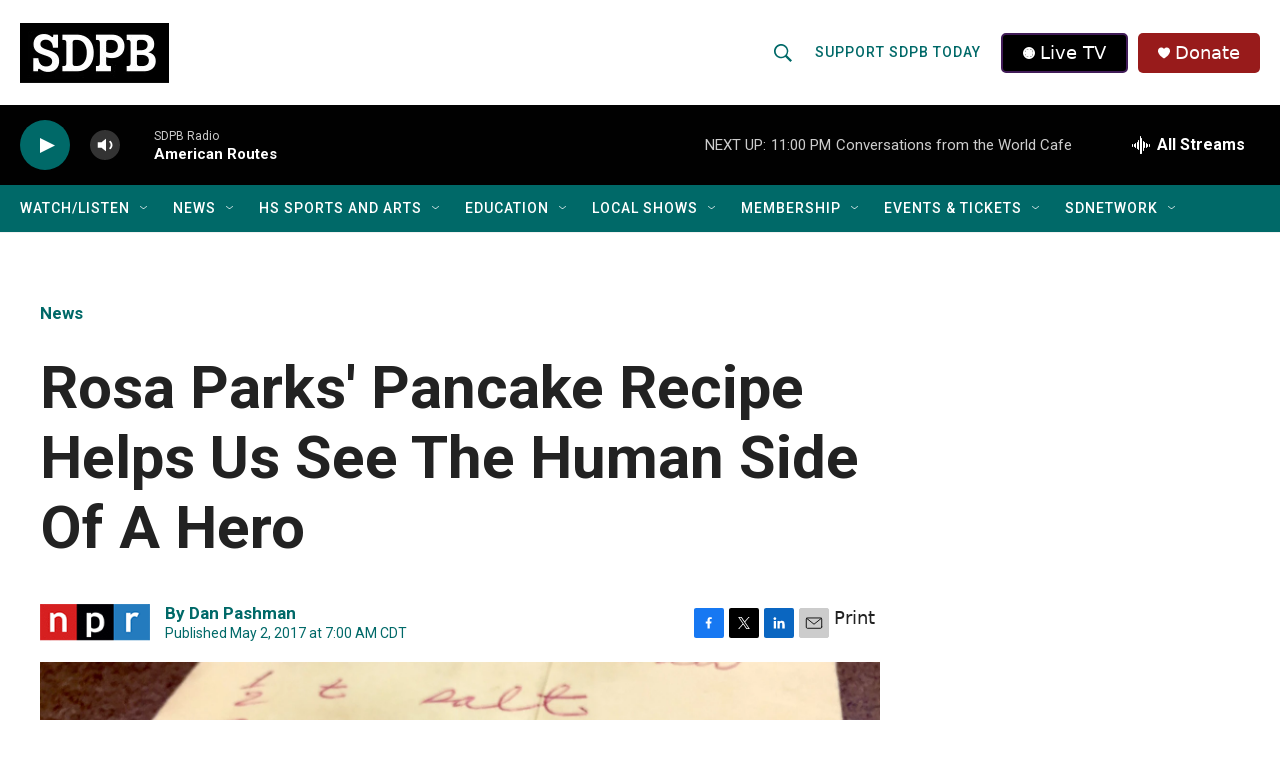

--- FILE ---
content_type: text/html;charset=UTF-8
request_url: https://listen.sdpb.org/news/2017-05-02/rosa-parks-pancake-recipe-helps-us-see-the-human-side-of-a-hero
body_size: 33836
content:
<!DOCTYPE html>
<html class="ArtP aside" lang="en">
    <head>
    <meta charset="UTF-8">

    

    <style data-cssvarsponyfill="true">
        :root { --siteBgColorInverse: #121212; --primaryTextColorInverse: #ffffff; --secondaryTextColorInverse: #000000; --tertiaryTextColorInverse: #d3d3d3; --headerBgColorInverse: #222222; --headerBorderColorInverse: #222222; --headerTextColorInverse: #000000; --secC1_Inverse: #a2a2a2; --secC4_Inverse: #282828; --headerNavBarBgColorInverse: #121212; --headerMenuBgColorInverse: #ffffff; --headerMenuTextColorInverse: #6b2b85; --headerMenuTextColorHoverInverse: #6b2b85; --liveBlogTextColorInverse: #ffffff; --applyButtonColorInverse: #4485D5; --applyButtonTextColorInverse: #4485D5; --siteBgColor: #ffffff; --primaryTextColor: #222222; --secondaryTextColor: #222222; --secC1: #006968; --secC4: #f1f1f1; --secC5: #cccccc; --siteBgColor: #ffffff; --siteInverseBgColor: #000000; --linkColor: #1a7fc3; --linkHoverColor: #0e4870; --headerBgColor: #ffffff; --headerBgColorInverse: #222222; --headerBorderColor: #858585; --headerBorderColorInverse: #222222; --tertiaryTextColor: #222222; --headerTextColor: #006968; --headerTextColorHover: #ff4e00; --buttonTextColor: #ffffff; --headerNavBarBgColor: #006968; --headerNavBarTextColor: #ffffff; --headerNavBarTextColorHover: #ffb632; --headerMenuBgColor: #000000; --headerMenuTextColor: #ffffff; --headerMenuTextColorHover: #ffb632; --liveBlogTextColor: #282829; --applyButtonColor: #194173; --applyButtonTextColor: #2c4273; --primaryColor1: #010101; --primaryColor2: #006968; --breakingColor: #981b1b; --secC2: #bbbbbb; --secC3: #cccccc; --secC5: #cccccc; --linkColor: #1a7fc3; --linkHoverColor: #0e4870; --donateBGColor: #981b1b; --headerIconColor: #ffffff; --hatButtonBgColor: #000000; --hatButtonBgHoverColor: #000000; --hatButtonBorderColor: #411c58; --hatButtonBorderHoverColor: #ffffff; --hatButtoniconColor: #ffffff; --hatButtonTextColor: #ffffff; --hatButtonTextHoverColor: #ffffff; --footerTextColor: #ffffff; --footerTextBgColor: #ffffff; --footerPartnersBgColor: #ff4e00; --listBorderColor: #ffffff; --gridBorderColor: #ffffff; --tagButtonBorderColor: #006968; --tagButtonTextColor: #006968; --breakingTextColor: #ffffff; --sectionTextColor: #ffffff; --contentWidth: 1240px; --primaryHeadlineFont: sans-serif; --secHlFont: sans-serif; --bodyFont: sans-serif; --colorWhite: #ffffff; --colorBlack: #000000;} .fonts-loaded { --primaryHeadlineFont: "Roboto Condensed"; --secHlFont: "Roboto"; --bodyFont: "Roboto"; --liveBlogBodyFont: "Roboto";}
    </style>

    
    
    <meta name="twitter:card" content="summary_large_image"/>
    
    
    
    
    <meta name="twitter:description" content="Parks jotted the recipe down on the back of an envelope. A Library of Congress curator says &quot;this recipe is quintessentially African-American.&quot;"/>
    
    
    <meta name="twitter:image" content="https://npr.brightspotcdn.com/dims4/default/263037e/2147483647/strip/true/crop/1631x917+0+50/resize/1200x675!/quality/90/?url=https%3A%2F%2Fmedia.npr.org%2Fassets%2Fimg%2F2017%2F05%2F01%2Ffullsizerender-3-_custom-6b5e6cba075c3bd4c4a6b0a899bf717a442044ba.jpg"/>

    
    <meta name="twitter:image:alt" content="Rosa Parks&#x27; &quot;Featherlite Pancake&quot; recipe was written on the back of an envelope. After she refused to give up her seat on a Montgomery, Ala., bus in 1955, she and her husband lost their jobs and eventually moved to Detroit. They struggled financially and had to be frugal, which is why she reused papers, like banking envelopes, for recipes."/>
    
    
    <meta name="twitter:site" content="@sodakpb"/>
    
    
    
    <meta name="twitter:title" content="Rosa Parks&#x27; Pancake Recipe Helps Us See The Human Side Of A Hero"/>
    
<meta name="disqus.shortname" content="npr-sdpb">
<meta name="disqus.url" content="https://www.sdpb.org/news/2017-05-02/rosa-parks-pancake-recipe-helps-us-see-the-human-side-of-a-hero">
<meta name="disqus.title" content="Rosa Parks&#x27; Pancake Recipe Helps Us See The Human Side Of A Hero">
<meta name="disqus.identifier" content="0000017b-3be6-d602-a37f-7be6cee40001">
    <meta property="fb:app_id" content="SoDakPB">



    <meta property="og:title" content="Rosa Parks&#x27; Pancake Recipe Helps Us See The Human Side Of A Hero">

    <meta property="og:url" content="https://www.sdpb.org/news/2017-05-02/rosa-parks-pancake-recipe-helps-us-see-the-human-side-of-a-hero">

    <meta property="og:image" content="https://npr.brightspotcdn.com/dims4/default/d6789b2/2147483647/strip/true/crop/1631x856+0+81/resize/1200x630!/quality/90/?url=https%3A%2F%2Fmedia.npr.org%2Fassets%2Fimg%2F2017%2F05%2F01%2Ffullsizerender-3-_custom-6b5e6cba075c3bd4c4a6b0a899bf717a442044ba.jpg">

    
    <meta property="og:image:url" content="https://npr.brightspotcdn.com/dims4/default/d6789b2/2147483647/strip/true/crop/1631x856+0+81/resize/1200x630!/quality/90/?url=https%3A%2F%2Fmedia.npr.org%2Fassets%2Fimg%2F2017%2F05%2F01%2Ffullsizerender-3-_custom-6b5e6cba075c3bd4c4a6b0a899bf717a442044ba.jpg">
    
    <meta property="og:image:width" content="1200">
    <meta property="og:image:height" content="630">
    <meta property="og:image:type" content="image/jpeg">
    
    <meta property="og:image:alt" content="Rosa Parks&#x27; &quot;Featherlite Pancake&quot; recipe was written on the back of an envelope. After she refused to give up her seat on a Montgomery, Ala., bus in 1955, she and her husband lost their jobs and eventually moved to Detroit. They struggled financially and had to be frugal, which is why she reused papers, like banking envelopes, for recipes.">
    

    <meta property="og:description" content="Parks jotted the recipe down on the back of an envelope. A Library of Congress curator says &quot;this recipe is quintessentially African-American.&quot;">

    <meta property="og:site_name" content="SDPB">



    <meta property="og:type" content="article">

    <meta property="article:author" content="">

    <meta property="article:published_time" content="2017-05-02T12:00:00">

    <meta property="article:modified_time" content="2021-08-13T02:43:37.054">

    <meta property="article:section" content="News">


    <link data-cssvarsponyfill="true" class="Webpack-css" rel="stylesheet" href="https://npr.brightspotcdn.com/resource/00000177-1bc0-debb-a57f-dfcf4a950000/styleguide/All.min.0db89f2a608a6b13cec2d9fc84f71c45.gz.css">

    

    <style>.FooterNavigation-items-item {
    display: inline-block
}</style>
<style>[class*='-articleBody'] > ul,
[class*='-articleBody'] > ul ul {
    list-style-type: disc;
}</style>


    <meta name="viewport" content="width=device-width, initial-scale=1, viewport-fit=cover"><title>Rosa Parks&#x27; Pancake Recipe Helps Us See The Human Side Of A Hero | SDPB</title><meta name="description" content="Parks jotted the recipe down on the back of an envelope. A Library of Congress curator says &quot;this recipe is quintessentially African-American.&quot;"><link rel="canonical" href="https://www.npr.org/sections/thesalt/2017/05/02/526412114/rosa-parks-pancake-recipe-helps-us-see-the-human-side-of-a-hero?ft=nprml&amp;f=526412114"><meta name="brightspot.contentId" content="0000017b-3be6-d602-a37f-7be6cee40001"><link rel="apple-touch-icon"sizes="180x180"href="/apple-touch-icon.png"><link rel="icon"type="image/png"href="/favicon-32x32.png"><link rel="icon"type="image/png"href="/favicon-16x16.png">
    
    
    <meta name="brightspot-dataLayer" content="{
  &quot;author&quot; : &quot;Dan Pashman&quot;,
  &quot;bspStoryId&quot; : &quot;0000017b-3be6-d602-a37f-7be6cee40001&quot;,
  &quot;category&quot; : &quot;News&quot;,
  &quot;inlineAudio&quot; : 0,
  &quot;keywords&quot; : &quot;&quot;,
  &quot;nprCmsSite&quot; : true,
  &quot;nprStoryId&quot; : &quot;526412114&quot;,
  &quot;pageType&quot; : &quot;news-story&quot;,
  &quot;program&quot; : &quot;&quot;,
  &quot;publishedDate&quot; : &quot;2017-05-02T07:00:00Z&quot;,
  &quot;siteName&quot; : &quot;SDPB&quot;,
  &quot;station&quot; : &quot;SDPB&quot;,
  &quot;stationOrgId&quot; : &quot;1177&quot;,
  &quot;storyOrgId&quot; : &quot;s1&quot;,
  &quot;storyTheme&quot; : &quot;news-story&quot;,
  &quot;storyTitle&quot; : &quot;Rosa Parks&#x27; Pancake Recipe Helps Us See The Human Side Of A Hero&quot;,
  &quot;timezone&quot; : &quot;US/Central&quot;,
  &quot;wordCount&quot; : 0,
  &quot;series&quot; : &quot;&quot;
}">
    <script id="brightspot-dataLayer">
        (function () {
            var dataValue = document.head.querySelector('meta[name="brightspot-dataLayer"]').content;
            if (dataValue) {
                window.brightspotDataLayer = JSON.parse(dataValue);
            }
        })();
    </script>

    

    

    
    <script src="https://npr.brightspotcdn.com/resource/00000177-1bc0-debb-a57f-dfcf4a950000/styleguide/All.min.fd8f7fccc526453c829dde80fc7c2ef5.gz.js" async></script>
    

    <script async="async" src="https://securepubads.g.doubleclick.net/tag/js/gpt.js"></script>
<script type="text/javascript">
    // Google tag setup
    var googletag = googletag || {};
    googletag.cmd = googletag.cmd || [];

    googletag.cmd.push(function () {
        // @see https://developers.google.com/publisher-tag/reference#googletag.PubAdsService_enableLazyLoad
        googletag.pubads().enableLazyLoad({
            fetchMarginPercent: 100, // fetch and render ads within this % of viewport
            renderMarginPercent: 100,
            mobileScaling: 1  // Same on mobile.
        });

        googletag.pubads().enableSingleRequest()
        googletag.pubads().enableAsyncRendering()
        googletag.pubads().collapseEmptyDivs()
        googletag.pubads().disableInitialLoad()
        googletag.enableServices()
    })
</script>
<!-- no longer used, moved disqus script to be loaded by ps-disqus-comment-module.js to avoid errors --><script type="application/ld+json">{"@context":"http://schema.org","@type":"BreadcrumbList","itemListElement":[{"@context":"http://schema.org","@type":"ListItem","name":"News","position":"1"}]}</script><script type="application/ld+json">{"@context":"http://schema.org","@type":"NewsArticle","author":[{"@context":"http://schema.org","@type":"Person","name":"Dan Pashman"}],"dateModified":"2021-08-12T22:43:37Z","datePublished":"2017-05-02T08:00:00Z","headline":"Rosa Parks' Pancake Recipe Helps Us See The Human Side Of A Hero","image":{"@context":"http://schema.org","@type":"ImageObject","url":"https://media.npr.org/assets/img/2017/05/01/fullsizerender-3-_custom-6b5e6cba075c3bd4c4a6b0a899bf717a442044ba.jpg"},"mainEntityOfPage":{"@type":"NewsArticle","@id":"https://www.sdpb.org/news/2017-05-02/rosa-parks-pancake-recipe-helps-us-see-the-human-side-of-a-hero"},"publisher":{"@type":"Organization","name":"SDPB","logo":{"@context":"http://schema.org","@type":"ImageObject","height":"60","url":"https://npr.brightspotcdn.com/dims4/default/aed127a/2147483647/resize/x60/quality/90/?url=http%3A%2F%2Fnpr-brightspot.s3.amazonaws.com%2F89%2Fc6%2Fe9c323414eb4ae5bbb5f579fbb5c%2Fsdpb-primary-black.jpg","width":"149"}}}</script><script>

  window.fbAsyncInit = function() {
      FB.init({
          
              appId : 'SoDakPB',
          
          xfbml : true,
          version : 'v2.9'
      });
  };

  (function(d, s, id){
     var js, fjs = d.getElementsByTagName(s)[0];
     if (d.getElementById(id)) {return;}
     js = d.createElement(s); js.id = id;
     js.src = "//connect.facebook.net/en_US/sdk.js";
     fjs.parentNode.insertBefore(js, fjs);
   }(document, 'script', 'facebook-jssdk'));
</script>
<script type="application/ld+json">{"@context":"http://schema.org","@type":"ListenAction","description":"Parks jotted the recipe down on the back of an envelope. A Library of Congress curator says \"this recipe is quintessentially African-American.\"","name":"Rosa Parks' Pancake Recipe Helps Us See The Human Side Of A Hero"}</script><meta name="gtm-dataLayer" content="{
  &quot;gtmAuthor&quot; : &quot;Dan Pashman&quot;,
  &quot;gtmBspStoryId&quot; : &quot;0000017b-3be6-d602-a37f-7be6cee40001&quot;,
  &quot;gtmCategory&quot; : &quot;News&quot;,
  &quot;gtmInlineAudio&quot; : 0,
  &quot;gtmKeywords&quot; : &quot;&quot;,
  &quot;gtmNprCmsSite&quot; : true,
  &quot;gtmNprStoryId&quot; : &quot;526412114&quot;,
  &quot;gtmPageType&quot; : &quot;news-story&quot;,
  &quot;gtmProgram&quot; : &quot;&quot;,
  &quot;gtmPublishedDate&quot; : &quot;2017-05-02T07:00:00Z&quot;,
  &quot;gtmSiteName&quot; : &quot;SDPB&quot;,
  &quot;gtmStation&quot; : &quot;SDPB&quot;,
  &quot;gtmStationOrgId&quot; : &quot;1177&quot;,
  &quot;gtmStoryOrgId&quot; : &quot;s1&quot;,
  &quot;gtmStoryTheme&quot; : &quot;news-story&quot;,
  &quot;gtmStoryTitle&quot; : &quot;Rosa Parks&#x27; Pancake Recipe Helps Us See The Human Side Of A Hero&quot;,
  &quot;gtmTimezone&quot; : &quot;US/Central&quot;,
  &quot;gtmWordCount&quot; : 0,
  &quot;gtmSeries&quot; : &quot;&quot;
}"><script>

    (function () {
        var dataValue = document.head.querySelector('meta[name="gtm-dataLayer"]').content;
        if (dataValue) {
            window.dataLayer = window.dataLayer || [];
            dataValue = JSON.parse(dataValue);
            dataValue['event'] = 'gtmFirstView';
            window.dataLayer.push(dataValue);
        }
    })();

    (function(w,d,s,l,i){w[l]=w[l]||[];w[l].push({'gtm.start':
            new Date().getTime(),event:'gtm.js'});var f=d.getElementsByTagName(s)[0],
        j=d.createElement(s),dl=l!='dataLayer'?'&l='+l:'';j.async=true;j.src=
        'https://www.googletagmanager.com/gtm.js?id='+i+dl;f.parentNode.insertBefore(j,f);
})(window,document,'script','dataLayer','GTM-N39QFDR');</script><script>window.addEventListener('DOMContentLoaded', (event) => {
    window.nulldurationobserver = new MutationObserver(function (mutations) {
        document.querySelectorAll('.StreamPill-duration').forEach(pill => { 
      if (pill.innerText == "LISTENNULL") {
         pill.innerText = "LISTEN"
      } 
    });
      });

      window.nulldurationobserver.observe(document.body, {
        childList: true,
        subtree: true
      });
});
</script>
<script><script async src="https://pagead2.googlesyndication.com/pagead/js/adsbygoogle.js?client=ca-pub-8557344463829264"
     crossorigin="anonymous"></script>
</script>
<script><!-- Meta Pixel Code -->

!function(f,b,e,v,n,t,s)
{if(f.fbq)return;n=f.fbq=function(){n.callMethod?
n.callMethod.apply(n,arguments):n.queue.push(arguments)};
if(!f._fbq)f._fbq=n;n.push=n;n.loaded=!0;n.version='2.0';
n.queue=[];t=b.createElement(e);t.async=!0;
t.src=v;s=b.getElementsByTagName(e)[0];
s.parentNode.insertBefore(t,s)}(window, document,'script',
'https://connect.facebook.net/en_US/fbevents.js');
fbq('init', '1290717232117240'); <!-- SDPB SDPBDotOrg Pixel -->
fbq('init', '1337411250491302'); <!-- CBA SDPB Pixel -->
fbq('track', 'PageView');


<!-- End Meta Pixel Code --></script>
<script><!-- This site is converting visitors into subscribers and customers with OptinMonster - https://optinmonster.com -->
<script>(function(d,u,ac){var s=d.createElement('script');s.type='text/javascript';s.src='https://a.omappapi.com/app/js/api.min.js';s.async=true;s.dataset.user=u;s.dataset.account=ac;d.getElementsByTagName('head')[0].appendChild(s);})(document,336426,356093);</script>
<!-- / https://optinmonster.com --></script>


    <script>
        var head = document.getElementsByTagName('head')
        head = head[0]
        var link = document.createElement('link');
        link.setAttribute('href', 'https://fonts.googleapis.com/css?family=Roboto Condensed|Roboto|Roboto:400,500,700&display=swap');
        var relList = link.relList;

        if (relList && relList.supports('preload')) {
            link.setAttribute('as', 'style');
            link.setAttribute('rel', 'preload');
            link.setAttribute('onload', 'this.rel="stylesheet"');
            link.setAttribute('crossorigin', 'anonymous');
        } else {
            link.setAttribute('rel', 'stylesheet');
        }

        head.appendChild(link);
    </script>
</head>


    <body class="Page-body" data-content-width="1240px">
    <noscript>
    <iframe src="https://www.googletagmanager.com/ns.html?id=GTM-N39QFDR" height="0" width="0" style="display:none;visibility:hidden"></iframe>
</noscript>
        

    <!-- Putting icons here, so we don't have to include in a bunch of -body hbs's -->
<svg xmlns="http://www.w3.org/2000/svg" style="display:none" id="iconsMap1" class="iconsMap">
    <symbol id="play-icon" viewBox="0 0 115 115">
        <polygon points="0,0 115,57.5 0,115" fill="currentColor" />
    </symbol>
    <symbol id="grid" viewBox="0 0 32 32">
            <g>
                <path d="M6.4,5.7 C6.4,6.166669 6.166669,6.4 5.7,6.4 L0.7,6.4 C0.233331,6.4 0,6.166669 0,5.7 L0,0.7 C0,0.233331 0.233331,0 0.7,0 L5.7,0 C6.166669,0 6.4,0.233331 6.4,0.7 L6.4,5.7 Z M19.2,5.7 C19.2,6.166669 18.966669,6.4 18.5,6.4 L13.5,6.4 C13.033331,6.4 12.8,6.166669 12.8,5.7 L12.8,0.7 C12.8,0.233331 13.033331,0 13.5,0 L18.5,0 C18.966669,0 19.2,0.233331 19.2,0.7 L19.2,5.7 Z M32,5.7 C32,6.166669 31.766669,6.4 31.3,6.4 L26.3,6.4 C25.833331,6.4 25.6,6.166669 25.6,5.7 L25.6,0.7 C25.6,0.233331 25.833331,0 26.3,0 L31.3,0 C31.766669,0 32,0.233331 32,0.7 L32,5.7 Z M6.4,18.5 C6.4,18.966669 6.166669,19.2 5.7,19.2 L0.7,19.2 C0.233331,19.2 0,18.966669 0,18.5 L0,13.5 C0,13.033331 0.233331,12.8 0.7,12.8 L5.7,12.8 C6.166669,12.8 6.4,13.033331 6.4,13.5 L6.4,18.5 Z M19.2,18.5 C19.2,18.966669 18.966669,19.2 18.5,19.2 L13.5,19.2 C13.033331,19.2 12.8,18.966669 12.8,18.5 L12.8,13.5 C12.8,13.033331 13.033331,12.8 13.5,12.8 L18.5,12.8 C18.966669,12.8 19.2,13.033331 19.2,13.5 L19.2,18.5 Z M32,18.5 C32,18.966669 31.766669,19.2 31.3,19.2 L26.3,19.2 C25.833331,19.2 25.6,18.966669 25.6,18.5 L25.6,13.5 C25.6,13.033331 25.833331,12.8 26.3,12.8 L31.3,12.8 C31.766669,12.8 32,13.033331 32,13.5 L32,18.5 Z M6.4,31.3 C6.4,31.766669 6.166669,32 5.7,32 L0.7,32 C0.233331,32 0,31.766669 0,31.3 L0,26.3 C0,25.833331 0.233331,25.6 0.7,25.6 L5.7,25.6 C6.166669,25.6 6.4,25.833331 6.4,26.3 L6.4,31.3 Z M19.2,31.3 C19.2,31.766669 18.966669,32 18.5,32 L13.5,32 C13.033331,32 12.8,31.766669 12.8,31.3 L12.8,26.3 C12.8,25.833331 13.033331,25.6 13.5,25.6 L18.5,25.6 C18.966669,25.6 19.2,25.833331 19.2,26.3 L19.2,31.3 Z M32,31.3 C32,31.766669 31.766669,32 31.3,32 L26.3,32 C25.833331,32 25.6,31.766669 25.6,31.3 L25.6,26.3 C25.6,25.833331 25.833331,25.6 26.3,25.6 L31.3,25.6 C31.766669,25.6 32,25.833331 32,26.3 L32,31.3 Z" id=""></path>
            </g>
    </symbol>
    <symbol id="radio-stream" width="18" height="19" viewBox="0 0 18 19">
        <g fill="currentColor" fill-rule="nonzero">
            <path d="M.5 8c-.276 0-.5.253-.5.565v1.87c0 .312.224.565.5.565s.5-.253.5-.565v-1.87C1 8.253.776 8 .5 8zM2.5 8c-.276 0-.5.253-.5.565v1.87c0 .312.224.565.5.565s.5-.253.5-.565v-1.87C3 8.253 2.776 8 2.5 8zM3.5 7c-.276 0-.5.276-.5.617v3.766c0 .34.224.617.5.617s.5-.276.5-.617V7.617C4 7.277 3.776 7 3.5 7zM5.5 6c-.276 0-.5.275-.5.613v5.774c0 .338.224.613.5.613s.5-.275.5-.613V6.613C6 6.275 5.776 6 5.5 6zM6.5 4c-.276 0-.5.26-.5.58v8.84c0 .32.224.58.5.58s.5-.26.5-.58V4.58C7 4.26 6.776 4 6.5 4zM8.5 0c-.276 0-.5.273-.5.61v17.78c0 .337.224.61.5.61s.5-.273.5-.61V.61C9 .273 8.776 0 8.5 0zM9.5 2c-.276 0-.5.274-.5.612v14.776c0 .338.224.612.5.612s.5-.274.5-.612V2.612C10 2.274 9.776 2 9.5 2zM11.5 5c-.276 0-.5.276-.5.616v8.768c0 .34.224.616.5.616s.5-.276.5-.616V5.616c0-.34-.224-.616-.5-.616zM12.5 6c-.276 0-.5.262-.5.584v4.832c0 .322.224.584.5.584s.5-.262.5-.584V6.584c0-.322-.224-.584-.5-.584zM14.5 7c-.276 0-.5.29-.5.647v3.706c0 .357.224.647.5.647s.5-.29.5-.647V7.647C15 7.29 14.776 7 14.5 7zM15.5 8c-.276 0-.5.253-.5.565v1.87c0 .312.224.565.5.565s.5-.253.5-.565v-1.87c0-.312-.224-.565-.5-.565zM17.5 8c-.276 0-.5.253-.5.565v1.87c0 .312.224.565.5.565s.5-.253.5-.565v-1.87c0-.312-.224-.565-.5-.565z"/>
        </g>
    </symbol>
    <symbol id="icon-magnify" viewBox="0 0 31 31">
        <g>
            <path fill-rule="evenodd" d="M22.604 18.89l-.323.566 8.719 8.8L28.255 31l-8.719-8.8-.565.404c-2.152 1.346-4.386 2.018-6.7 2.018-3.39 0-6.284-1.21-8.679-3.632C1.197 18.568 0 15.66 0 12.27c0-3.39 1.197-6.283 3.592-8.678C5.987 1.197 8.88 0 12.271 0c3.39 0 6.283 1.197 8.678 3.592 2.395 2.395 3.593 5.288 3.593 8.679 0 2.368-.646 4.574-1.938 6.62zM19.162 5.77C17.322 3.925 15.089 3 12.46 3c-2.628 0-4.862.924-6.702 2.77C3.92 7.619 3 9.862 3 12.5c0 2.639.92 4.882 2.76 6.73C7.598 21.075 9.832 22 12.46 22c2.629 0 4.862-.924 6.702-2.77C21.054 17.33 22 15.085 22 12.5c0-2.586-.946-4.83-2.838-6.73z"/>
        </g>
    </symbol>
    <symbol id="burger-menu" viewBox="0 0 14 10">
        <g>
            <path fill-rule="evenodd" d="M0 5.5v-1h14v1H0zM0 1V0h14v1H0zm0 9V9h14v1H0z"></path>
        </g>
    </symbol>
    <symbol id="close-x" viewBox="0 0 14 14">
        <g>
            <path fill-rule="nonzero" d="M6.336 7L0 .664.664 0 7 6.336 13.336 0 14 .664 7.664 7 14 13.336l-.664.664L7 7.664.664 14 0 13.336 6.336 7z"></path>
        </g>
    </symbol>
    <symbol id="share-more-arrow" viewBox="0 0 512 512" style="enable-background:new 0 0 512 512;">
        <g>
            <g>
                <path d="M512,241.7L273.643,3.343v156.152c-71.41,3.744-138.015,33.337-188.958,84.28C30.075,298.384,0,370.991,0,448.222v60.436
                    l29.069-52.985c45.354-82.671,132.173-134.027,226.573-134.027c5.986,0,12.004,0.212,18.001,0.632v157.779L512,241.7z
                    M255.642,290.666c-84.543,0-163.661,36.792-217.939,98.885c26.634-114.177,129.256-199.483,251.429-199.483h15.489V78.131
                    l163.568,163.568L304.621,405.267V294.531l-13.585-1.683C279.347,291.401,267.439,290.666,255.642,290.666z"></path>
            </g>
        </g>
    </symbol>
    <symbol id="chevron" viewBox="0 0 100 100">
        <g>
            <path d="M22.4566257,37.2056786 L-21.4456527,71.9511488 C-22.9248661,72.9681457 -24.9073712,72.5311671 -25.8758148,70.9765924 L-26.9788683,69.2027424 C-27.9450684,67.6481676 -27.5292733,65.5646602 -26.0500598,64.5484493 L20.154796,28.2208967 C21.5532435,27.2597011 23.3600078,27.2597011 24.759951,28.2208967 L71.0500598,64.4659264 C72.5292733,65.4829232 72.9450684,67.5672166 71.9788683,69.1217913 L70.8750669,70.8956413 C69.9073712,72.4502161 67.9241183,72.8848368 66.4449048,71.8694118 L22.4566257,37.2056786 Z" id="Transparent-Chevron" transform="translate(22.500000, 50.000000) rotate(90.000000) translate(-22.500000, -50.000000) "></path>
        </g>
    </symbol>
</svg>

<svg xmlns="http://www.w3.org/2000/svg" style="display:none" id="iconsMap2" class="iconsMap">
    <symbol id="mono-icon-facebook" viewBox="0 0 10 19">
        <path fill-rule="evenodd" d="M2.707 18.25V10.2H0V7h2.707V4.469c0-1.336.375-2.373 1.125-3.112C4.582.62 5.578.25 6.82.25c1.008 0 1.828.047 2.461.14v2.848H7.594c-.633 0-1.067.14-1.301.422-.188.235-.281.61-.281 1.125V7H9l-.422 3.2H6.012v8.05H2.707z"></path>
    </symbol>
    <symbol id="mono-icon-instagram" viewBox="0 0 17 17">
        <g>
            <path fill-rule="evenodd" d="M8.281 4.207c.727 0 1.4.182 2.022.545a4.055 4.055 0 0 1 1.476 1.477c.364.62.545 1.294.545 2.021 0 .727-.181 1.4-.545 2.021a4.055 4.055 0 0 1-1.476 1.477 3.934 3.934 0 0 1-2.022.545c-.726 0-1.4-.182-2.021-.545a4.055 4.055 0 0 1-1.477-1.477 3.934 3.934 0 0 1-.545-2.021c0-.727.182-1.4.545-2.021A4.055 4.055 0 0 1 6.26 4.752a3.934 3.934 0 0 1 2.021-.545zm0 6.68a2.54 2.54 0 0 0 1.864-.774 2.54 2.54 0 0 0 .773-1.863 2.54 2.54 0 0 0-.773-1.863 2.54 2.54 0 0 0-1.864-.774 2.54 2.54 0 0 0-1.863.774 2.54 2.54 0 0 0-.773 1.863c0 .727.257 1.348.773 1.863a2.54 2.54 0 0 0 1.863.774zM13.45 4.03c-.023.258-.123.48-.299.668a.856.856 0 0 1-.65.281.913.913 0 0 1-.668-.28.913.913 0 0 1-.281-.669c0-.258.094-.48.281-.668a.913.913 0 0 1 .668-.28c.258 0 .48.093.668.28.187.188.281.41.281.668zm2.672.95c.023.656.035 1.746.035 3.269 0 1.523-.017 2.62-.053 3.287-.035.668-.134 1.248-.298 1.74a4.098 4.098 0 0 1-.967 1.53 4.098 4.098 0 0 1-1.53.966c-.492.164-1.072.264-1.74.3-.668.034-1.763.052-3.287.052-1.523 0-2.619-.018-3.287-.053-.668-.035-1.248-.146-1.74-.334a3.747 3.747 0 0 1-1.53-.931 4.098 4.098 0 0 1-.966-1.53c-.164-.492-.264-1.072-.299-1.74C.424 10.87.406 9.773.406 8.25S.424 5.63.46 4.963c.035-.668.135-1.248.299-1.74.21-.586.533-1.096.967-1.53A4.098 4.098 0 0 1 3.254.727c.492-.164 1.072-.264 1.74-.3C5.662.394 6.758.376 8.281.376c1.524 0 2.62.018 3.287.053.668.035 1.248.135 1.74.299a4.098 4.098 0 0 1 2.496 2.496c.165.492.27 1.078.317 1.757zm-1.687 7.91c.14-.399.234-1.032.28-1.899.024-.515.036-1.242.036-2.18V7.689c0-.961-.012-1.688-.035-2.18-.047-.89-.14-1.524-.281-1.899a2.537 2.537 0 0 0-1.512-1.511c-.375-.14-1.008-.235-1.899-.282a51.292 51.292 0 0 0-2.18-.035H7.72c-.938 0-1.664.012-2.18.035-.867.047-1.5.141-1.898.282a2.537 2.537 0 0 0-1.512 1.511c-.14.375-.234 1.008-.281 1.899a51.292 51.292 0 0 0-.036 2.18v1.125c0 .937.012 1.664.036 2.18.047.866.14 1.5.28 1.898.306.726.81 1.23 1.513 1.511.398.141 1.03.235 1.898.282.516.023 1.242.035 2.18.035h1.125c.96 0 1.687-.012 2.18-.035.89-.047 1.523-.141 1.898-.282.726-.304 1.23-.808 1.512-1.511z"></path>
        </g>
    </symbol>
    <symbol id="mono-icon-email" viewBox="0 0 512 512">
        <g>
            <path d="M67,148.7c11,5.8,163.8,89.1,169.5,92.1c5.7,3,11.5,4.4,20.5,4.4c9,0,14.8-1.4,20.5-4.4c5.7-3,158.5-86.3,169.5-92.1
                c4.1-2.1,11-5.9,12.5-10.2c2.6-7.6-0.2-10.5-11.3-10.5H257H65.8c-11.1,0-13.9,3-11.3,10.5C56,142.9,62.9,146.6,67,148.7z"></path>
            <path d="M455.7,153.2c-8.2,4.2-81.8,56.6-130.5,88.1l82.2,92.5c2,2,2.9,4.4,1.8,5.6c-1.2,1.1-3.8,0.5-5.9-1.4l-98.6-83.2
                c-14.9,9.6-25.4,16.2-27.2,17.2c-7.7,3.9-13.1,4.4-20.5,4.4c-7.4,0-12.8-0.5-20.5-4.4c-1.9-1-12.3-7.6-27.2-17.2l-98.6,83.2
                c-2,2-4.7,2.6-5.9,1.4c-1.2-1.1-0.3-3.6,1.7-5.6l82.1-92.5c-48.7-31.5-123.1-83.9-131.3-88.1c-8.8-4.5-9.3,0.8-9.3,4.9
                c0,4.1,0,205,0,205c0,9.3,13.7,20.9,23.5,20.9H257h185.5c9.8,0,21.5-11.7,21.5-20.9c0,0,0-201,0-205
                C464,153.9,464.6,148.7,455.7,153.2z"></path>
        </g>
    </symbol>
    <symbol id="default-image" width="24" height="24" viewBox="0 0 24 24" fill="none" stroke="currentColor" stroke-width="2" stroke-linecap="round" stroke-linejoin="round" class="feather feather-image">
        <rect x="3" y="3" width="18" height="18" rx="2" ry="2"></rect>
        <circle cx="8.5" cy="8.5" r="1.5"></circle>
        <polyline points="21 15 16 10 5 21"></polyline>
    </symbol>
    <symbol id="icon-email" width="18px" viewBox="0 0 20 14">
        <g id="Symbols" stroke="none" stroke-width="1" fill="none" fill-rule="evenodd" stroke-linecap="round" stroke-linejoin="round">
            <g id="social-button-bar" transform="translate(-125.000000, -8.000000)" stroke="#000000">
                <g id="Group-2" transform="translate(120.000000, 0.000000)">
                    <g id="envelope" transform="translate(6.000000, 9.000000)">
                        <path d="M17.5909091,10.6363636 C17.5909091,11.3138182 17.0410909,11.8636364 16.3636364,11.8636364 L1.63636364,11.8636364 C0.958909091,11.8636364 0.409090909,11.3138182 0.409090909,10.6363636 L0.409090909,1.63636364 C0.409090909,0.958090909 0.958909091,0.409090909 1.63636364,0.409090909 L16.3636364,0.409090909 C17.0410909,0.409090909 17.5909091,0.958090909 17.5909091,1.63636364 L17.5909091,10.6363636 L17.5909091,10.6363636 Z" id="Stroke-406"></path>
                        <polyline id="Stroke-407" points="17.1818182 0.818181818 9 7.36363636 0.818181818 0.818181818"></polyline>
                    </g>
                </g>
            </g>
        </g>
    </symbol>
    <symbol id="mono-icon-print" viewBox="0 0 12 12">
        <g fill-rule="evenodd">
            <path fill-rule="nonzero" d="M9 10V7H3v3H1a1 1 0 0 1-1-1V4a1 1 0 0 1 1-1h10a1 1 0 0 1 1 1v3.132A2.868 2.868 0 0 1 9.132 10H9zm.5-4.5a1 1 0 1 0 0-2 1 1 0 0 0 0 2zM3 0h6v2H3z"></path>
            <path d="M4 8h4v4H4z"></path>
        </g>
    </symbol>
    <symbol id="mono-icon-copylink" viewBox="0 0 12 12">
        <g fill-rule="evenodd">
            <path d="M10.199 2.378c.222.205.4.548.465.897.062.332.016.614-.132.774L8.627 6.106c-.187.203-.512.232-.75-.014a.498.498 0 0 0-.706.028.499.499 0 0 0 .026.706 1.509 1.509 0 0 0 2.165-.04l1.903-2.06c.37-.398.506-.98.382-1.636-.105-.557-.392-1.097-.77-1.445L9.968.8C9.591.452 9.03.208 8.467.145 7.803.072 7.233.252 6.864.653L4.958 2.709a1.509 1.509 0 0 0 .126 2.161.5.5 0 1 0 .68-.734c-.264-.218-.26-.545-.071-.747L7.597 1.33c.147-.16.425-.228.76-.19.353.038.71.188.931.394l.91.843.001.001zM1.8 9.623c-.222-.205-.4-.549-.465-.897-.062-.332-.016-.614.132-.774l1.905-2.057c.187-.203.512-.232.75.014a.498.498 0 0 0 .706-.028.499.499 0 0 0-.026-.706 1.508 1.508 0 0 0-2.165.04L.734 7.275c-.37.399-.506.98-.382 1.637.105.557.392 1.097.77 1.445l.91.843c.376.35.937.594 1.5.656.664.073 1.234-.106 1.603-.507L7.04 9.291a1.508 1.508 0 0 0-.126-2.16.5.5 0 0 0-.68.734c.264.218.26.545.071.747l-1.904 2.057c-.147.16-.425.228-.76.191-.353-.038-.71-.188-.931-.394l-.91-.843z"></path>
            <path d="M8.208 3.614a.5.5 0 0 0-.707.028L3.764 7.677a.5.5 0 0 0 .734.68L8.235 4.32a.5.5 0 0 0-.027-.707"></path>
        </g>
    </symbol>
    <symbol id="mono-icon-linkedin" viewBox="0 0 16 17">
        <g fill-rule="evenodd">
            <path d="M3.734 16.125H.464V5.613h3.27zM2.117 4.172c-.515 0-.96-.188-1.336-.563A1.825 1.825 0 0 1 .22 2.273c0-.515.187-.96.562-1.335.375-.375.82-.563 1.336-.563.516 0 .961.188 1.336.563.375.375.563.82.563 1.335 0 .516-.188.961-.563 1.336-.375.375-.82.563-1.336.563zM15.969 16.125h-3.27v-5.133c0-.844-.07-1.453-.21-1.828-.259-.633-.762-.95-1.512-.95s-1.278.282-1.582.845c-.235.421-.352 1.043-.352 1.863v5.203H5.809V5.613h3.128v1.442h.036c.234-.469.609-.856 1.125-1.16.562-.375 1.218-.563 1.968-.563 1.524 0 2.59.48 3.2 1.441.468.774.703 1.97.703 3.586v5.766z"></path>
        </g>
    </symbol>
    <symbol id="mono-icon-pinterest" viewBox="0 0 512 512">
        <g>
            <path d="M256,32C132.3,32,32,132.3,32,256c0,91.7,55.2,170.5,134.1,205.2c-0.6-15.6-0.1-34.4,3.9-51.4
                c4.3-18.2,28.8-122.1,28.8-122.1s-7.2-14.3-7.2-35.4c0-33.2,19.2-58,43.2-58c20.4,0,30.2,15.3,30.2,33.6
                c0,20.5-13.1,51.1-19.8,79.5c-5.6,23.8,11.9,43.1,35.4,43.1c42.4,0,71-54.5,71-119.1c0-49.1-33.1-85.8-93.2-85.8
                c-67.9,0-110.3,50.7-110.3,107.3c0,19.5,5.8,33.3,14.8,43.9c4.1,4.9,4.7,6.9,3.2,12.5c-1.1,4.1-3.5,14-4.6,18
                c-1.5,5.7-6.1,7.7-11.2,5.6c-31.3-12.8-45.9-47-45.9-85.6c0-63.6,53.7-139.9,160.1-139.9c85.5,0,141.8,61.9,141.8,128.3
                c0,87.9-48.9,153.5-120.9,153.5c-24.2,0-46.9-13.1-54.7-27.9c0,0-13,51.6-15.8,61.6c-4.7,17.3-14,34.5-22.5,48
                c20.1,5.9,41.4,9.2,63.5,9.2c123.7,0,224-100.3,224-224C480,132.3,379.7,32,256,32z"></path>
        </g>
    </symbol>
    <symbol id="mono-icon-tumblr" viewBox="0 0 512 512">
        <g>
            <path d="M321.2,396.3c-11.8,0-22.4-2.8-31.5-8.3c-6.9-4.1-11.5-9.6-14-16.4c-2.6-6.9-3.6-22.3-3.6-46.4V224h96v-64h-96V48h-61.9
                c-2.7,21.5-7.5,44.7-14.5,58.6c-7,13.9-14,25.8-25.6,35.7c-11.6,9.9-25.6,17.9-41.9,23.3V224h48v140.4c0,19,2,33.5,5.9,43.5
                c4,10,11.1,19.5,21.4,28.4c10.3,8.9,22.8,15.7,37.3,20.5c14.6,4.8,31.4,7.2,50.4,7.2c16.7,0,30.3-1.7,44.7-5.1
                c14.4-3.4,30.5-9.3,48.2-17.6v-65.6C363.2,389.4,342.3,396.3,321.2,396.3z"></path>
        </g>
    </symbol>
    <symbol id="mono-icon-twitter" viewBox="0 0 1200 1227">
        <g>
            <path d="M714.163 519.284L1160.89 0H1055.03L667.137 450.887L357.328 0H0L468.492 681.821L0 1226.37H105.866L515.491
            750.218L842.672 1226.37H1200L714.137 519.284H714.163ZM569.165 687.828L521.697 619.934L144.011 79.6944H306.615L611.412
            515.685L658.88 583.579L1055.08 1150.3H892.476L569.165 687.854V687.828Z" fill="white"></path>
        </g>
    </symbol>
    <symbol id="mono-icon-youtube" viewBox="0 0 512 512">
        <g>
            <path fill-rule="evenodd" d="M508.6,148.8c0-45-33.1-81.2-74-81.2C379.2,65,322.7,64,265,64c-3,0-6,0-9,0s-6,0-9,0c-57.6,0-114.2,1-169.6,3.6
                c-40.8,0-73.9,36.4-73.9,81.4C1,184.6-0.1,220.2,0,255.8C-0.1,291.4,1,327,3.4,362.7c0,45,33.1,81.5,73.9,81.5
                c58.2,2.7,117.9,3.9,178.6,3.8c60.8,0.2,120.3-1,178.6-3.8c40.9,0,74-36.5,74-81.5c2.4-35.7,3.5-71.3,3.4-107
                C512.1,220.1,511,184.5,508.6,148.8z M207,353.9V157.4l145,98.2L207,353.9z"></path>
        </g>
    </symbol>
    <symbol id="mono-icon-flipboard" viewBox="0 0 500 500">
        <g>
            <path d="M0,0V500H500V0ZM400,200H300V300H200V400H100V100H400Z"></path>
        </g>
    </symbol>
    <symbol id="mono-icon-bluesky" viewBox="0 0 568 501">
        <g>
            <path d="M123.121 33.6637C188.241 82.5526 258.281 181.681 284 234.873C309.719 181.681 379.759 82.5526 444.879
            33.6637C491.866 -1.61183 568 -28.9064 568 57.9464C568 75.2916 558.055 203.659 552.222 224.501C531.947 296.954
            458.067 315.434 392.347 304.249C507.222 323.8 536.444 388.56 473.333 453.32C353.473 576.312 301.061 422.461
            287.631 383.039C285.169 375.812 284.017 372.431 284 375.306C283.983 372.431 282.831 375.812 280.369 383.039C266.939
            422.461 214.527 576.312 94.6667 453.32C31.5556 388.56 60.7778 323.8 175.653 304.249C109.933 315.434 36.0535
            296.954 15.7778 224.501C9.94525 203.659 0 75.2916 0 57.9464C0 -28.9064 76.1345 -1.61183 123.121 33.6637Z"
            fill="white">
            </path>
        </g>
    </symbol>
    <symbol id="mono-icon-threads" viewBox="0 0 192 192">
        <g>
            <path d="M141.537 88.9883C140.71 88.5919 139.87 88.2104 139.019 87.8451C137.537 60.5382 122.616 44.905 97.5619 44.745C97.4484 44.7443 97.3355 44.7443 97.222 44.7443C82.2364 44.7443 69.7731 51.1409 62.102 62.7807L75.881 72.2328C81.6116 63.5383 90.6052 61.6848 97.2286 61.6848C97.3051 61.6848 97.3819 61.6848 97.4576 61.6855C105.707 61.7381 111.932 64.1366 115.961 68.814C118.893 72.2193 120.854 76.925 121.825 82.8638C114.511 81.6207 106.601 81.2385 98.145 81.7233C74.3247 83.0954 59.0111 96.9879 60.0396 116.292C60.5615 126.084 65.4397 134.508 73.775 140.011C80.8224 144.663 89.899 146.938 99.3323 146.423C111.79 145.74 121.563 140.987 128.381 132.296C133.559 125.696 136.834 117.143 138.28 106.366C144.217 109.949 148.617 114.664 151.047 120.332C155.179 129.967 155.42 145.8 142.501 158.708C131.182 170.016 117.576 174.908 97.0135 175.059C74.2042 174.89 56.9538 167.575 45.7381 153.317C35.2355 139.966 29.8077 120.682 29.6052 96C29.8077 71.3178 35.2355 52.0336 45.7381 38.6827C56.9538 24.4249 74.2039 17.11 97.0132 16.9405C119.988 17.1113 137.539 24.4614 149.184 38.788C154.894 45.8136 159.199 54.6488 162.037 64.9503L178.184 60.6422C174.744 47.9622 169.331 37.0357 161.965 27.974C147.036 9.60668 125.202 0.195148 97.0695 0H96.9569C68.8816 0.19447 47.2921 9.6418 32.7883 28.0793C19.8819 44.4864 13.2244 67.3157 13.0007 95.9325L13 96L13.0007 96.0675C13.2244 124.684 19.8819 147.514 32.7883 163.921C47.2921 182.358 68.8816 191.806 96.9569 192H97.0695C122.03 191.827 139.624 185.292 154.118 170.811C173.081 151.866 172.51 128.119 166.26 113.541C161.776 103.087 153.227 94.5962 141.537 88.9883ZM98.4405 129.507C88.0005 130.095 77.1544 125.409 76.6196 115.372C76.2232 107.93 81.9158 99.626 99.0812 98.6368C101.047 98.5234 102.976 98.468 104.871 98.468C111.106 98.468 116.939 99.0737 122.242 100.233C120.264 124.935 108.662 128.946 98.4405 129.507Z" fill="white"></path>
        </g>
    </symbol>
 </svg>

<svg xmlns="http://www.w3.org/2000/svg" style="display:none" id="iconsMap3" class="iconsMap">
    <symbol id="volume-mute" x="0px" y="0px" viewBox="0 0 24 24" style="enable-background:new 0 0 24 24;">
        <polygon fill="currentColor" points="11,5 6,9 2,9 2,15 6,15 11,19 "/>
        <line style="fill:none;stroke:currentColor;stroke-width:2;stroke-linecap:round;stroke-linejoin:round;" x1="23" y1="9" x2="17" y2="15"/>
        <line style="fill:none;stroke:currentColor;stroke-width:2;stroke-linecap:round;stroke-linejoin:round;" x1="17" y1="9" x2="23" y2="15"/>
    </symbol>
    <symbol id="volume-low" x="0px" y="0px" viewBox="0 0 24 24" style="enable-background:new 0 0 24 24;" xml:space="preserve">
        <polygon fill="currentColor" points="11,5 6,9 2,9 2,15 6,15 11,19 "/>
    </symbol>
    <symbol id="volume-mid" x="0px" y="0px" viewBox="0 0 24 24" style="enable-background:new 0 0 24 24;">
        <polygon fill="currentColor" points="11,5 6,9 2,9 2,15 6,15 11,19 "/>
        <path style="fill:none;stroke:currentColor;stroke-width:2;stroke-linecap:round;stroke-linejoin:round;" d="M15.5,8.5c2,2,2,5.1,0,7.1"/>
    </symbol>
    <symbol id="volume-high" x="0px" y="0px" viewBox="0 0 24 24" style="enable-background:new 0 0 24 24;">
        <polygon fill="currentColor" points="11,5 6,9 2,9 2,15 6,15 11,19 "/>
        <path style="fill:none;stroke:currentColor;stroke-width:2;stroke-linecap:round;stroke-linejoin:round;" d="M19.1,4.9c3.9,3.9,3.9,10.2,0,14.1 M15.5,8.5c2,2,2,5.1,0,7.1"/>
    </symbol>
    <symbol id="pause-icon" viewBox="0 0 12 16">
        <rect x="0" y="0" width="4" height="16" fill="currentColor"></rect>
        <rect x="8" y="0" width="4" height="16" fill="currentColor"></rect>
    </symbol>
    <symbol id="heart" viewBox="0 0 24 24">
        <g>
            <path d="M12 4.435c-1.989-5.399-12-4.597-12 3.568 0 4.068 3.06 9.481 12 14.997 8.94-5.516 12-10.929 12-14.997 0-8.118-10-8.999-12-3.568z"/>
        </g>
    </symbol>
    <symbol id="icon-location" width="24" height="24" viewBox="0 0 24 24" fill="currentColor" stroke="currentColor" stroke-width="2" stroke-linecap="round" stroke-linejoin="round" class="feather feather-map-pin">
        <path d="M21 10c0 7-9 13-9 13s-9-6-9-13a9 9 0 0 1 18 0z" fill="currentColor" fill-opacity="1"></path>
        <circle cx="12" cy="10" r="5" fill="#ffffff"></circle>
    </symbol>
    <symbol id="icon-ticket" width="23px" height="15px" viewBox="0 0 23 15">
        <g stroke="none" stroke-width="1" fill="none" fill-rule="evenodd">
            <g transform="translate(-625.000000, -1024.000000)">
                <g transform="translate(625.000000, 1024.000000)">
                    <path d="M0,12.057377 L0,3.94262296 C0.322189879,4.12588308 0.696256938,4.23076923 1.0952381,4.23076923 C2.30500469,4.23076923 3.28571429,3.26645946 3.28571429,2.07692308 C3.28571429,1.68461385 3.17904435,1.31680209 2.99266757,1 L20.0073324,1 C19.8209556,1.31680209 19.7142857,1.68461385 19.7142857,2.07692308 C19.7142857,3.26645946 20.6949953,4.23076923 21.9047619,4.23076923 C22.3037431,4.23076923 22.6778101,4.12588308 23,3.94262296 L23,12.057377 C22.6778101,11.8741169 22.3037431,11.7692308 21.9047619,11.7692308 C20.6949953,11.7692308 19.7142857,12.7335405 19.7142857,13.9230769 C19.7142857,14.3153862 19.8209556,14.6831979 20.0073324,15 L2.99266757,15 C3.17904435,14.6831979 3.28571429,14.3153862 3.28571429,13.9230769 C3.28571429,12.7335405 2.30500469,11.7692308 1.0952381,11.7692308 C0.696256938,11.7692308 0.322189879,11.8741169 -2.13162821e-14,12.057377 Z" fill="currentColor"></path>
                    <path d="M14.5,0.533333333 L14.5,15.4666667" stroke="#FFFFFF" stroke-linecap="square" stroke-dasharray="2"></path>
                </g>
            </g>
        </g>
    </symbol>
    <symbol id="icon-refresh" width="24" height="24" viewBox="0 0 24 24" fill="none" stroke="currentColor" stroke-width="2" stroke-linecap="round" stroke-linejoin="round" class="feather feather-refresh-cw">
        <polyline points="23 4 23 10 17 10"></polyline>
        <polyline points="1 20 1 14 7 14"></polyline>
        <path d="M3.51 9a9 9 0 0 1 14.85-3.36L23 10M1 14l4.64 4.36A9 9 0 0 0 20.49 15"></path>
    </symbol>

    <symbol>
    <g id="mono-icon-link-post" stroke="none" stroke-width="1" fill="none" fill-rule="evenodd">
        <g transform="translate(-313.000000, -10148.000000)" fill="#000000" fill-rule="nonzero">
            <g transform="translate(306.000000, 10142.000000)">
                <path d="M14.0614027,11.2506973 L14.3070318,11.2618997 C15.6181751,11.3582102 16.8219637,12.0327684 17.6059678,13.1077805 C17.8500396,13.4424472 17.7765978,13.9116075 17.441931,14.1556793 C17.1072643,14.3997511 16.638104,14.3263093 16.3940322,13.9916425 C15.8684436,13.270965 15.0667922,12.8217495 14.1971448,12.7578692 C13.3952042,12.6989624 12.605753,12.9728728 12.0021966,13.5148801 L11.8552806,13.6559298 L9.60365896,15.9651545 C8.45118119,17.1890154 8.4677248,19.1416686 9.64054436,20.3445766 C10.7566428,21.4893084 12.5263723,21.5504727 13.7041492,20.5254372 L13.8481981,20.3916503 L15.1367586,19.070032 C15.4259192,18.7734531 15.9007548,18.7674393 16.1973338,19.0565998 C16.466951,19.3194731 16.4964317,19.7357968 16.282313,20.0321436 L16.2107659,20.117175 L14.9130245,21.4480474 C13.1386707,23.205741 10.3106091,23.1805355 8.5665371,21.3917196 C6.88861294,19.6707486 6.81173139,16.9294487 8.36035888,15.1065701 L8.5206409,14.9274155 L10.7811785,12.6088842 C11.6500838,11.7173642 12.8355419,11.2288664 14.0614027,11.2506973 Z M22.4334629,7.60828039 C24.1113871,9.32925141 24.1882686,12.0705513 22.6396411,13.8934299 L22.4793591,14.0725845 L20.2188215,16.3911158 C19.2919892,17.3420705 18.0049901,17.8344754 16.6929682,17.7381003 C15.3818249,17.6417898 14.1780363,16.9672316 13.3940322,15.8922195 C13.1499604,15.5575528 13.2234022,15.0883925 13.558069,14.8443207 C13.8927357,14.6002489 14.361896,14.6736907 14.6059678,15.0083575 C15.1315564,15.729035 15.9332078,16.1782505 16.8028552,16.2421308 C17.6047958,16.3010376 18.394247,16.0271272 18.9978034,15.4851199 L19.1447194,15.3440702 L21.396341,13.0348455 C22.5488188,11.8109846 22.5322752,9.85833141 21.3594556,8.65542337 C20.2433572,7.51069163 18.4736277,7.44952726 17.2944986,8.47594561 L17.1502735,8.60991269 L15.8541776,9.93153101 C15.5641538,10.2272658 15.0893026,10.2318956 14.7935678,9.94187181 C14.524718,9.67821384 14.4964508,9.26180596 14.7114324,8.96608447 L14.783227,8.88126205 L16.0869755,7.55195256 C17.8613293,5.79425896 20.6893909,5.81946452 22.4334629,7.60828039 Z" id="Icon-Link"></path>
            </g>
        </g>
    </g>
    </symbol>
    <symbol id="icon-passport-badge" viewBox="0 0 80 80">
        <g fill="none" fill-rule="evenodd">
            <path fill="#5680FF" d="M0 0L80 0 0 80z" transform="translate(-464.000000, -281.000000) translate(100.000000, 180.000000) translate(364.000000, 101.000000)"/>
            <g fill="#FFF" fill-rule="nonzero">
                <path d="M17.067 31.676l-3.488-11.143-11.144-3.488 11.144-3.488 3.488-11.144 3.488 11.166 11.143 3.488-11.143 3.466-3.488 11.143zm4.935-19.567l1.207.373 2.896-4.475-4.497 2.895.394 1.207zm-9.871 0l.373-1.207-4.497-2.895 2.895 4.475 1.229-.373zm9.871 9.893l-.373 1.207 4.497 2.896-2.895-4.497-1.229.394zm-9.871 0l-1.207-.373-2.895 4.497 4.475-2.895-.373-1.229zm22.002-4.935c0 9.41-7.634 17.066-17.066 17.066C7.656 34.133 0 26.5 0 17.067 0 7.634 7.634 0 17.067 0c9.41 0 17.066 7.634 17.066 17.067zm-2.435 0c0-8.073-6.559-14.632-14.631-14.632-8.073 0-14.632 6.559-14.632 14.632 0 8.072 6.559 14.631 14.632 14.631 8.072-.022 14.631-6.58 14.631-14.631z" transform="translate(-464.000000, -281.000000) translate(100.000000, 180.000000) translate(364.000000, 101.000000) translate(6.400000, 6.400000)"/>
            </g>
        </g>
    </symbol>
    <symbol id="icon-passport-badge-circle" viewBox="0 0 45 45">
        <g fill="none" fill-rule="evenodd">
            <circle cx="23.5" cy="23" r="20.5" fill="#5680FF"/>
            <g fill="#FFF" fill-rule="nonzero">
                <path d="M17.067 31.676l-3.488-11.143-11.144-3.488 11.144-3.488 3.488-11.144 3.488 11.166 11.143 3.488-11.143 3.466-3.488 11.143zm4.935-19.567l1.207.373 2.896-4.475-4.497 2.895.394 1.207zm-9.871 0l.373-1.207-4.497-2.895 2.895 4.475 1.229-.373zm9.871 9.893l-.373 1.207 4.497 2.896-2.895-4.497-1.229.394zm-9.871 0l-1.207-.373-2.895 4.497 4.475-2.895-.373-1.229zm22.002-4.935c0 9.41-7.634 17.066-17.066 17.066C7.656 34.133 0 26.5 0 17.067 0 7.634 7.634 0 17.067 0c9.41 0 17.066 7.634 17.066 17.067zm-2.435 0c0-8.073-6.559-14.632-14.631-14.632-8.073 0-14.632 6.559-14.632 14.632 0 8.072 6.559 14.631 14.632 14.631 8.072-.022 14.631-6.58 14.631-14.631z" transform="translate(-464.000000, -281.000000) translate(100.000000, 180.000000) translate(364.000000, 101.000000) translate(6.400000, 6.400000)"/>
            </g>
        </g>
    </symbol>
    <symbol id="icon-pbs-charlotte-passport-navy" viewBox="0 0 401 42">
        <g fill="none" fill-rule="evenodd">
            <g transform="translate(-91.000000, -1361.000000) translate(89.000000, 1275.000000) translate(2.828125, 86.600000) translate(217.623043, -0.000000)">
                <circle cx="20.435" cy="20.435" r="20.435" fill="#5680FF"/>
                <path fill="#FFF" fill-rule="nonzero" d="M20.435 36.115l-3.743-11.96-11.96-3.743 11.96-3.744 3.743-11.96 3.744 11.984 11.96 3.743-11.96 3.72-3.744 11.96zm5.297-21l1.295.4 3.108-4.803-4.826 3.108.423 1.295zm-10.594 0l.4-1.295-4.826-3.108 3.108 4.803 1.318-.4zm10.594 10.617l-.4 1.295 4.826 3.108-3.107-4.826-1.319.423zm-10.594 0l-1.295-.4-3.107 4.826 4.802-3.107-.4-1.319zm23.614-5.297c0 10.1-8.193 18.317-18.317 18.317-10.1 0-18.316-8.193-18.316-18.317 0-10.123 8.193-18.316 18.316-18.316 10.1 0 18.317 8.193 18.317 18.316zm-2.614 0c0-8.664-7.039-15.703-15.703-15.703S4.732 11.772 4.732 20.435c0 8.664 7.04 15.703 15.703 15.703 8.664-.023 15.703-7.063 15.703-15.703z"/>
            </g>
            <path fill="currentColor" fill-rule="nonzero" d="M4.898 31.675v-8.216h2.1c2.866 0 5.075-.658 6.628-1.975 1.554-1.316 2.33-3.217 2.33-5.703 0-2.39-.729-4.19-2.187-5.395-1.46-1.206-3.59-1.81-6.391-1.81H0v23.099h4.898zm1.611-12.229H4.898V12.59h2.227c1.338 0 2.32.274 2.947.821.626.548.94 1.396.94 2.544 0 1.137-.374 2.004-1.122 2.599-.748.595-1.875.892-3.38.892zm22.024 12.229c2.612 0 4.68-.59 6.201-1.77 1.522-1.18 2.283-2.823 2.283-4.93 0-1.484-.324-2.674-.971-3.57-.648-.895-1.704-1.506-3.168-1.832v-.158c1.074-.18 1.935-.711 2.583-1.596.648-.885.972-2.017.972-3.397 0-2.032-.74-3.515-2.22-4.447-1.48-.932-3.858-1.398-7.133-1.398H19.89v23.098h8.642zm-.9-13.95h-2.844V12.59h2.575c1.401 0 2.425.192 3.073.576.648.385.972 1.02.972 1.904 0 .948-.298 1.627-.893 2.038-.595.41-1.556.616-2.883.616zm.347 9.905H24.79v-6.02h3.033c2.739 0 4.108.96 4.108 2.876 0 1.064-.321 1.854-.964 2.37-.642.516-1.638.774-2.986.774zm18.343 4.36c2.676 0 4.764-.6 6.265-1.8 1.5-1.201 2.251-2.844 2.251-4.93 0-1.506-.4-2.778-1.2-3.815-.801-1.038-2.281-2.072-4.44-3.105-1.633-.779-2.668-1.319-3.105-1.619-.437-.3-.755-.61-.955-.932-.2-.321-.3-.698-.3-1.13 0-.695.247-1.258.742-1.69.495-.432 1.206-.648 2.133-.648.78 0 1.572.1 2.377.3.806.2 1.825.553 3.058 1.059l1.58-3.808c-1.19-.516-2.33-.916-3.421-1.2-1.09-.285-2.236-.427-3.436-.427-2.444 0-4.358.585-5.743 1.754-1.385 1.169-2.078 2.775-2.078 4.818 0 1.085.211 2.033.632 2.844.422.811.985 1.522 1.69 2.133.706.61 1.765 1.248 3.176 1.912 1.506.716 2.504 1.237 2.994 1.564.49.326.861.666 1.114 1.019.253.353.38.755.38 1.208 0 .811-.288 1.422-.862 1.833-.574.41-1.398.616-2.472.616-.896 0-1.883-.142-2.963-.426-1.08-.285-2.398-.775-3.957-1.47v4.55c1.896.927 4.076 1.39 6.54 1.39zm29.609 0c2.338 0 4.455-.394 6.351-1.184v-4.108c-2.307.811-4.27 1.216-5.893 1.216-3.865 0-5.798-2.575-5.798-7.725 0-2.475.506-4.405 1.517-5.79 1.01-1.385 2.438-2.078 4.281-2.078.843 0 1.701.153 2.575.458.874.306 1.743.664 2.607 1.075l1.58-3.982c-2.265-1.084-4.519-1.627-6.762-1.627-2.201 0-4.12.482-5.759 1.446-1.637.963-2.893 2.348-3.768 4.155-.874 1.806-1.31 3.91-1.31 6.311 0 3.813.89 6.738 2.67 8.777 1.78 2.038 4.35 3.057 7.709 3.057zm15.278-.315v-8.31c0-2.054.3-3.54.9-4.456.601-.916 1.575-1.374 2.923-1.374 1.896 0 2.844 1.274 2.844 3.823v10.317h4.819V20.157c0-2.085-.537-3.686-1.612-4.802-1.074-1.117-2.649-1.675-4.724-1.675-2.338 0-4.044.864-5.118 2.59h-.253l.11-1.421c.074-1.443.111-2.36.111-2.749V7.092h-4.819v24.583h4.82zm20.318.316c1.38 0 2.499-.198 3.357-.593.859-.395 1.693-1.103 2.504-2.125h.127l.932 2.402h3.365v-11.77c0-2.107-.632-3.676-1.896-4.708-1.264-1.033-3.08-1.549-5.45-1.549-2.476 0-4.73.532-6.762 1.596l1.595 3.254c1.907-.853 3.566-1.28 4.977-1.28 1.833 0 2.749.896 2.749 2.687v.774l-3.065.094c-2.644.095-4.621.588-5.932 1.478-1.312.89-1.967 2.272-1.967 4.147 0 1.79.487 3.17 1.461 4.14.974.968 2.31 1.453 4.005 1.453zm1.817-3.524c-1.559 0-2.338-.679-2.338-2.038 0-.948.342-1.653 1.027-2.117.684-.463 1.727-.716 3.128-.758l1.864-.063v1.453c0 1.064-.334 1.917-1.003 2.56-.669.642-1.562.963-2.678.963zm17.822 3.208v-8.99c0-1.422.429-2.528 1.287-3.318.859-.79 2.057-1.185 3.594-1.185.559 0 1.033.053 1.422.158l.364-4.518c-.432-.095-.975-.142-1.628-.142-1.095 0-2.109.303-3.04.908-.933.606-1.673 1.404-2.22 2.394h-.237l-.711-2.97h-3.65v17.663h4.819zm14.267 0V7.092h-4.819v24.583h4.819zm12.07.316c2.708 0 4.82-.811 6.336-2.433 1.517-1.622 2.275-3.871 2.275-6.746 0-1.854-.347-3.47-1.043-4.85-.695-1.38-1.69-2.439-2.986-3.176-1.295-.738-2.79-1.106-4.486-1.106-2.728 0-4.845.8-6.351 2.401-1.507 1.601-2.26 3.845-2.26 6.73 0 1.854.348 3.476 1.043 4.867.695 1.39 1.69 2.456 2.986 3.199 1.295.742 2.791 1.114 4.487 1.114zm.064-3.871c-1.295 0-2.23-.448-2.804-1.343-.574-.895-.861-2.217-.861-3.965 0-1.76.284-3.073.853-3.942.569-.87 1.495-1.304 2.78-1.304 1.296 0 2.228.437 2.797 1.312.569.874.853 2.185.853 3.934 0 1.758-.282 3.083-.845 3.973-.564.89-1.488 1.335-2.773 1.335zm18.154 3.87c1.748 0 3.222-.268 4.423-.805v-3.586c-1.18.368-2.19.552-3.033.552-.632 0-1.14-.163-1.525-.49-.384-.326-.576-.831-.576-1.516V17.63h4.945v-3.618h-4.945v-3.76h-3.081l-1.39 3.728-2.655 1.611v2.039h2.307v8.515c0 1.949.44 3.41 1.32 4.384.879.974 2.282 1.462 4.21 1.462zm13.619 0c1.748 0 3.223-.268 4.423-.805v-3.586c-1.18.368-2.19.552-3.033.552-.632 0-1.14-.163-1.524-.49-.385-.326-.577-.831-.577-1.516V17.63h4.945v-3.618h-4.945v-3.76h-3.08l-1.391 3.728-2.654 1.611v2.039h2.306v8.515c0 1.949.44 3.41 1.32 4.384.879.974 2.282 1.462 4.21 1.462zm15.562 0c1.38 0 2.55-.102 3.508-.308.958-.205 1.859-.518 2.701-.94v-3.728c-1.032.484-2.022.837-2.97 1.058-.948.222-1.954.332-3.017.332-1.37 0-2.433-.384-3.192-1.153-.758-.769-1.164-1.838-1.216-3.207h11.39v-2.338c0-2.507-.695-4.471-2.085-5.893-1.39-1.422-3.333-2.133-5.83-2.133-2.612 0-4.658.808-6.137 2.425-1.48 1.617-2.22 3.905-2.22 6.864 0 2.876.8 5.098 2.401 6.668 1.601 1.569 3.824 2.354 6.667 2.354zm2.686-11.153h-6.762c.085-1.19.416-2.11.996-2.757.579-.648 1.38-.972 2.401-.972 1.022 0 1.833.324 2.433.972.6.648.911 1.566.932 2.757zM270.555 31.675v-8.216h2.102c2.864 0 5.074-.658 6.627-1.975 1.554-1.316 2.33-3.217 2.33-5.703 0-2.39-.729-4.19-2.188-5.395-1.458-1.206-3.589-1.81-6.39-1.81h-7.378v23.099h4.897zm1.612-12.229h-1.612V12.59h2.228c1.338 0 2.32.274 2.946.821.627.548.94 1.396.94 2.544 0 1.137-.373 2.004-1.121 2.599-.748.595-1.875.892-3.381.892zm17.3 12.545c1.38 0 2.5-.198 3.357-.593.859-.395 1.694-1.103 2.505-2.125h.126l.932 2.402h3.365v-11.77c0-2.107-.632-3.676-1.896-4.708-1.264-1.033-3.08-1.549-5.45-1.549-2.475 0-4.73.532-6.762 1.596l1.596 3.254c1.906-.853 3.565-1.28 4.976-1.28 1.833 0 2.75.896 2.75 2.687v.774l-3.066.094c-2.643.095-4.62.588-5.932 1.478-1.311.89-1.967 2.272-1.967 4.147 0 1.79.487 3.17 1.461 4.14.975.968 2.31 1.453 4.005 1.453zm1.817-3.524c-1.559 0-2.338-.679-2.338-2.038 0-.948.342-1.653 1.027-2.117.684-.463 1.727-.716 3.128-.758l1.864-.063v1.453c0 1.064-.334 1.917-1.003 2.56-.669.642-1.561.963-2.678.963zm17.79 3.524c2.507 0 4.39-.474 5.648-1.422 1.259-.948 1.888-2.328 1.888-4.14 0-.874-.152-1.627-.458-2.259-.305-.632-.78-1.19-1.422-1.674-.642-.485-1.653-1.006-3.033-1.565-1.548-.621-2.552-1.09-3.01-1.406-.458-.316-.687-.69-.687-1.121 0-.77.71-1.154 2.133-1.154.8 0 1.585.121 2.354.364.769.242 1.595.553 2.48.932l1.454-3.476c-2.012-.927-4.082-1.39-6.21-1.39-2.232 0-3.957.429-5.173 1.287-1.217.859-1.825 2.073-1.825 3.642 0 .916.145 1.688.434 2.315.29.626.753 1.182 1.39 1.666.638.485 1.636 1.011 2.995 1.58.947.4 1.706.75 2.275 1.05.568.301.969.57 1.2.807.232.237.348.545.348.924 0 1.01-.874 1.516-2.623 1.516-.853 0-1.84-.142-2.962-.426-1.122-.284-2.13-.637-3.025-1.059v3.982c.79.337 1.637.592 2.543.766.906.174 2.001.26 3.286.26zm15.658 0c2.506 0 4.389-.474 5.648-1.422 1.258-.948 1.888-2.328 1.888-4.14 0-.874-.153-1.627-.459-2.259-.305-.632-.779-1.19-1.421-1.674-.643-.485-1.654-1.006-3.034-1.565-1.548-.621-2.551-1.09-3.01-1.406-.458-.316-.687-.69-.687-1.121 0-.77.711-1.154 2.133-1.154.8 0 1.585.121 2.354.364.769.242 1.596.553 2.48.932l1.454-3.476c-2.012-.927-4.081-1.39-6.209-1.39-2.233 0-3.957.429-5.174 1.287-1.216.859-1.825 2.073-1.825 3.642 0 .916.145 1.688.435 2.315.29.626.753 1.182 1.39 1.666.637.485 1.635 1.011 2.994 1.58.948.4 1.706.75 2.275 1.05.569.301.969.57 1.2.807.232.237.348.545.348.924 0 1.01-.874 1.516-2.622 1.516-.854 0-1.84-.142-2.963-.426-1.121-.284-2.13-.637-3.025-1.059v3.982c.79.337 1.638.592 2.543.766.906.174 2.002.26 3.287.26zm15.689 7.457V32.29c0-.232-.085-1.085-.253-2.56h.253c1.18 1.506 2.806 2.26 4.881 2.26 1.38 0 2.58-.364 3.602-1.09 1.022-.727 1.81-1.786 2.362-3.176.553-1.39.83-3.028.83-4.913 0-2.865-.59-5.103-1.77-6.715-1.18-1.611-2.812-2.417-4.897-2.417-2.212 0-3.881.874-5.008 2.622h-.222l-.679-2.29h-3.918v25.436h4.819zm3.523-11.36c-1.222 0-2.115-.41-2.678-1.232-.564-.822-.845-2.18-.845-4.076v-.521c.02-1.686.305-2.894.853-3.626.547-.732 1.416-1.098 2.606-1.098 1.138 0 1.973.434 2.505 1.303.531.87.797 2.172.797 3.91 0 3.56-1.08 5.34-3.238 5.34zm19.149 3.903c2.706 0 4.818-.811 6.335-2.433 1.517-1.622 2.275-3.871 2.275-6.746 0-1.854-.348-3.47-1.043-4.85-.695-1.38-1.69-2.439-2.986-3.176-1.295-.738-2.79-1.106-4.487-1.106-2.728 0-4.845.8-6.35 2.401-1.507 1.601-2.26 3.845-2.26 6.73 0 1.854.348 3.476 1.043 4.867.695 1.39 1.69 2.456 2.986 3.199 1.295.742 2.79 1.114 4.487 1.114zm.063-3.871c-1.296 0-2.23-.448-2.805-1.343-.574-.895-.86-2.217-.86-3.965 0-1.76.284-3.073.853-3.942.568-.87 1.495-1.304 2.78-1.304 1.296 0 2.228.437 2.797 1.312.568.874.853 2.185.853 3.934 0 1.758-.282 3.083-.846 3.973-.563.89-1.487 1.335-2.772 1.335zm16.921 3.555v-8.99c0-1.422.43-2.528 1.288-3.318.858-.79 2.056-1.185 3.594-1.185.558 0 1.032.053 1.422.158l.363-4.518c-.432-.095-.974-.142-1.627-.142-1.096 0-2.11.303-3.041.908-.933.606-1.672 1.404-2.22 2.394h-.237l-.711-2.97h-3.65v17.663h4.819zm15.5.316c1.748 0 3.222-.269 4.423-.806v-3.586c-1.18.368-2.19.552-3.033.552-.632 0-1.14-.163-1.525-.49-.384-.326-.577-.831-.577-1.516V17.63h4.945v-3.618h-4.945v-3.76h-3.08l-1.39 3.728-2.655 1.611v2.039h2.307v8.515c0 1.949.44 3.41 1.319 4.384.88.974 2.283 1.462 4.21 1.462z" transform="translate(-91.000000, -1361.000000) translate(89.000000, 1275.000000) translate(2.828125, 86.600000)"/>
        </g>
    </symbol>
    <symbol id="icon-closed-captioning" viewBox="0 0 512 512">
        <g>
            <path fill="currentColor" d="M464 64H48C21.5 64 0 85.5 0 112v288c0 26.5 21.5 48 48 48h416c26.5 0 48-21.5 48-48V112c0-26.5-21.5-48-48-48zm-6 336H54c-3.3 0-6-2.7-6-6V118c0-3.3 2.7-6 6-6h404c3.3 0 6 2.7 6 6v276c0 3.3-2.7 6-6 6zm-211.1-85.7c1.7 2.4 1.5 5.6-.5 7.7-53.6 56.8-172.8 32.1-172.8-67.9 0-97.3 121.7-119.5 172.5-70.1 2.1 2 2.5 3.2 1 5.7l-17.5 30.5c-1.9 3.1-6.2 4-9.1 1.7-40.8-32-94.6-14.9-94.6 31.2 0 48 51 70.5 92.2 32.6 2.8-2.5 7.1-2.1 9.2.9l19.6 27.7zm190.4 0c1.7 2.4 1.5 5.6-.5 7.7-53.6 56.9-172.8 32.1-172.8-67.9 0-97.3 121.7-119.5 172.5-70.1 2.1 2 2.5 3.2 1 5.7L420 220.2c-1.9 3.1-6.2 4-9.1 1.7-40.8-32-94.6-14.9-94.6 31.2 0 48 51 70.5 92.2 32.6 2.8-2.5 7.1-2.1 9.2.9l19.6 27.7z"></path>
        </g>
    </symbol>
    <symbol id="circle" viewBox="0 0 24 24">
        <circle cx="50%" cy="50%" r="50%"></circle>
    </symbol>
    <symbol id="spinner" role="img" viewBox="0 0 512 512">
        <g class="fa-group">
            <path class="fa-secondary" fill="currentColor" d="M478.71 364.58zm-22 6.11l-27.83-15.9a15.92 15.92 0 0 1-6.94-19.2A184 184 0 1 1 256 72c5.89 0 11.71.29 17.46.83-.74-.07-1.48-.15-2.23-.21-8.49-.69-15.23-7.31-15.23-15.83v-32a16 16 0 0 1 15.34-16C266.24 8.46 261.18 8 256 8 119 8 8 119 8 256s111 248 248 248c98 0 182.42-56.95 222.71-139.42-4.13 7.86-14.23 10.55-22 6.11z" opacity="0.4"/><path class="fa-primary" fill="currentColor" d="M271.23 72.62c-8.49-.69-15.23-7.31-15.23-15.83V24.73c0-9.11 7.67-16.78 16.77-16.17C401.92 17.18 504 124.67 504 256a246 246 0 0 1-25 108.24c-4 8.17-14.37 11-22.26 6.45l-27.84-15.9c-7.41-4.23-9.83-13.35-6.2-21.07A182.53 182.53 0 0 0 440 256c0-96.49-74.27-175.63-168.77-183.38z"/>
        </g>
    </symbol>
    <symbol id="icon-calendar" width="24" height="24" viewBox="0 0 24 24" fill="none" stroke="currentColor" stroke-width="2" stroke-linecap="round" stroke-linejoin="round">
        <rect x="3" y="4" width="18" height="18" rx="2" ry="2"/>
        <line x1="16" y1="2" x2="16" y2="6"/>
        <line x1="8" y1="2" x2="8" y2="6"/>
        <line x1="3" y1="10" x2="21" y2="10"/>
    </symbol>
    <symbol id="icon-arrow-rotate" viewBox="0 0 512 512">
        <path d="M454.7 288.1c-12.78-3.75-26.06 3.594-29.75 16.31C403.3 379.9 333.8 432 255.1 432c-66.53 0-126.8-38.28-156.5-96h100.4c13.25 0 24-10.75 24-24S213.2 288 199.9 288h-160c-13.25 0-24 10.75-24 24v160c0 13.25 10.75 24 24 24s24-10.75 24-24v-102.1C103.7 436.4 176.1 480 255.1 480c99 0 187.4-66.31 215.1-161.3C474.8 305.1 467.4 292.7 454.7 288.1zM472 16C458.8 16 448 26.75 448 40v102.1C408.3 75.55 335.8 32 256 32C157 32 68.53 98.31 40.91 193.3C37.19 206 44.5 219.3 57.22 223c12.84 3.781 26.09-3.625 29.75-16.31C108.7 132.1 178.2 80 256 80c66.53 0 126.8 38.28 156.5 96H312C298.8 176 288 186.8 288 200S298.8 224 312 224h160c13.25 0 24-10.75 24-24v-160C496 26.75 485.3 16 472 16z"/>
    </symbol>
</svg>


<ps-header class="PH">
    <div class="PH-ham-m">
        <div class="PH-ham-m-wrapper">
            <div class="PH-ham-m-top">
                
                    <div class="PH-logo">
                        <ps-logo>
<a aria-label="home page" href="/" class="stationLogo"  >
    
        
            <picture>
    
    
        
            
        
    

    
    
        
            
        
    

    
    
        
            
        
    

    
    
        
            
    
            <source type="image/webp"  width="149"
     height="60" srcset="https://npr.brightspotcdn.com/dims4/default/7f6c243/2147483647/strip/true/crop/149x60+0+0/resize/298x120!/format/webp/quality/90/?url=https%3A%2F%2Fnpr.brightspotcdn.com%2Fdims4%2Fdefault%2Faed127a%2F2147483647%2Fresize%2Fx60%2Fquality%2F90%2F%3Furl%3Dhttp%3A%2F%2Fnpr-brightspot.s3.amazonaws.com%2F89%2Fc6%2Fe9c323414eb4ae5bbb5f579fbb5c%2Fsdpb-primary-black.jpg 2x"data-size="siteLogo"
/>
    

    
        <source width="149"
     height="60" srcset="https://npr.brightspotcdn.com/dims4/default/8afe1c2/2147483647/strip/true/crop/149x60+0+0/resize/149x60!/quality/90/?url=https%3A%2F%2Fnpr.brightspotcdn.com%2Fdims4%2Fdefault%2Faed127a%2F2147483647%2Fresize%2Fx60%2Fquality%2F90%2F%3Furl%3Dhttp%3A%2F%2Fnpr-brightspot.s3.amazonaws.com%2F89%2Fc6%2Fe9c323414eb4ae5bbb5f579fbb5c%2Fsdpb-primary-black.jpg"data-size="siteLogo"
/>
    

        
    

    
    <img class="Image" alt="" srcset="https://npr.brightspotcdn.com/dims4/default/7869ba4/2147483647/strip/true/crop/149x60+0+0/resize/298x120!/quality/90/?url=https%3A%2F%2Fnpr.brightspotcdn.com%2Fdims4%2Fdefault%2Faed127a%2F2147483647%2Fresize%2Fx60%2Fquality%2F90%2F%3Furl%3Dhttp%3A%2F%2Fnpr-brightspot.s3.amazonaws.com%2F89%2Fc6%2Fe9c323414eb4ae5bbb5f579fbb5c%2Fsdpb-primary-black.jpg 2x" width="149" height="60" loading="lazy" src="https://npr.brightspotcdn.com/dims4/default/8afe1c2/2147483647/strip/true/crop/149x60+0+0/resize/149x60!/quality/90/?url=https%3A%2F%2Fnpr.brightspotcdn.com%2Fdims4%2Fdefault%2Faed127a%2F2147483647%2Fresize%2Fx60%2Fquality%2F90%2F%3Furl%3Dhttp%3A%2F%2Fnpr-brightspot.s3.amazonaws.com%2F89%2Fc6%2Fe9c323414eb4ae5bbb5f579fbb5c%2Fsdpb-primary-black.jpg">


</picture>
        
    
    </a>
</ps-logo>

                    </div>
                
                <button class="PH-ham-m-close" aria-label="hamburger-menu-close" aria-expanded="false"><svg class="close-x"><use xlink:href="#close-x"></use></svg></button>
            </div>
            
                <div class="PH-search-overlay-mobile">
                    <form class="PH-search-form" action="https://www.sdpb.org/search#nt=navsearch" novalidate="" autocomplete="off">
                        <label><input placeholder="Search" type="text" class="PH-search-input-mobile" name="q" required="true"><span class="sr-only">Search Query</span></label>
                        <button class="PH-search-button-mobile" aria-label="header-search-icon"><svg class="icon-magnify"><use xlink:href="#icon-magnify"></use></svg><span class="sr-only">Show Search</span></button>
                     </form>
                </div>
            

            <div class="PH-ham-m-content">
                
                  
                    <ps-header-hat class="PH-hat">
    
        
    <ul class="PH-hat-links">
        
            
                
                    
                        
    <li class="PH-hat-menu" data-hat-type="mobile">
        <div class="NavI" >
            <div class="NavI-text gtm_nav_cat">
                
                    <a class="NavI-text-link" href="https://sdpbfriends.org" target="_blank">Support SDPB Today</a>
                
            </div>
            

            
        </div>
    </li>


                    
                    
                
            
                
                    
                    
                        
    <li class="PH-hat-links-item">
        <a class="PH-hat-button" href="https://www.sdpb.org/live">
            <svg class="circle"><use xlink:href="#circle"></use></svg>
            Live TV
        </a>
    </li>

                    
                
            
        
    </ul>

    
</ps-header-hat>

                  
                
                
                    <nav class="Nav gtm_nav">
    
    
        <ul class="Nav-items">
            
                <li class="Nav-items-item" ><div class="NavI" >
    <div class="NavI-text gtm_nav_cat">
        
            <a class="NavI-text-link" href="https://www.sdpb.org/live-now">Watch/Listen</a>
        
    </div>
    
        <div class="NavI-more">
            <button aria-label="Open Sub Navigation"><svg class="chevron"><use xlink:href="#chevron"></use></svg></button>
        </div>
    

    
        <ul class="NavI-items">
            
                
                    <li class="NavI-items-item gtm_nav_subcat" ><a class="NavLink" href="https://www.sdpb.org/live-now">Live Now</a>
</li>
                
                    <li class="NavI-items-item gtm_nav_subcat" ><a class="NavLink" href="https://www.sdpb.org/tv-and-radio-schedules" target="_blank">TV/Radio Schedules</a>
</li>
                
                    <li class="NavI-items-item gtm_nav_subcat" ><a class="NavLink" href="https://www.sdpb.org/radio">SDPB Radio</a>
</li>
                
                    <li class="NavI-items-item gtm_nav_subcat" ><a class="NavLink" href="https://www.sdpb.org/Podcasts">Podcasts</a>
</li>
                
                    <li class="NavI-items-item gtm_nav_subcat" ><a class="NavLink" href="https://watch.sdpb.org/" target="_blank">PBS Video on Demand</a>
</li>
                
                    <li class="NavI-items-item gtm_nav_subcat" ><a class="NavLink" href="https://sdpb.ticketbud.com/">SDPB Events &amp; Tickets</a>
</li>
                
                    <li class="NavI-items-item gtm_nav_subcat" ><a class="NavLink" href="https://www.sdpb.org/christmasatthecapitol">Christmas at the Capitol Live Stream</a>
</li>
                
                    <li class="NavI-items-item gtm_nav_subcat" ><a class="NavLink" href="https://www.sdpb.org/sdnetwork">SDNetwork</a>
</li>
                
            
        </ul>
        <ul class="NavI-items-placeholder">
            
                
                    <li class="NavI-items-item"><a class="NavLink" href="https://www.sdpb.org/live-now">Live Now</a>
</li>
                
                    <li class="NavI-items-item"><a class="NavLink" href="https://www.sdpb.org/tv-and-radio-schedules" target="_blank">TV/Radio Schedules</a>
</li>
                
                    <li class="NavI-items-item"><a class="NavLink" href="https://www.sdpb.org/radio">SDPB Radio</a>
</li>
                
                    <li class="NavI-items-item"><a class="NavLink" href="https://www.sdpb.org/Podcasts">Podcasts</a>
</li>
                
                    <li class="NavI-items-item"><a class="NavLink" href="https://watch.sdpb.org/" target="_blank">PBS Video on Demand</a>
</li>
                
                    <li class="NavI-items-item"><a class="NavLink" href="https://sdpb.ticketbud.com/">SDPB Events &amp; Tickets</a>
</li>
                
                    <li class="NavI-items-item"><a class="NavLink" href="https://www.sdpb.org/christmasatthecapitol">Christmas at the Capitol Live Stream</a>
</li>
                
                    <li class="NavI-items-item"><a class="NavLink" href="https://www.sdpb.org/sdnetwork">SDNetwork</a>
</li>
                
            
        </ul>
    
</div></li>
            
                <li class="Nav-items-item" ><div class="NavI" >
    <div class="NavI-text gtm_nav_cat">
        
            <a class="NavI-text-link" href="https://www.sdpb.org/news">News</a>
        
    </div>
    
        <div class="NavI-more">
            <button aria-label="Open Sub Navigation"><svg class="chevron"><use xlink:href="#chevron"></use></svg></button>
        </div>
    

    
        <ul class="NavI-items">
            
                
                    <li class="NavI-items-item gtm_nav_subcat" ><a class="NavLink" href="https://www.sdpb.org/news">Local News</a>
</li>
                
                    <li class="NavI-items-item gtm_nav_subcat" ><a class="NavLink" href="https://www.sdpb.org/statehouse">Statehouse</a>
</li>
                
                    <li class="NavI-items-item gtm_nav_subcat" ><a class="NavLink" href="https://www.sdpb.org/podcast/sdpb-news">SDPB News Podcast</a>
</li>
                
                    <li class="NavI-items-item gtm_nav_subcat" ><a class="NavLink" href="https://www.sdpb.org/southdakotafocus" target="_blank">South Dakota Focus</a>
</li>
                
                    <li class="NavI-items-item gtm_nav_subcat" ><a class="NavLink" href="https://www.sdpb.org/podcast/in-the-moment">In the Moment</a>
</li>
                
                    <li class="NavI-items-item gtm_nav_subcat" ><a class="NavLink" href="https://www.sdpb.org/show/morning-edition">Morning Edition</a>
</li>
                
                    <li class="NavI-items-item gtm_nav_subcat" ><a class="NavLink" href="https://www.sdpb.org/tv-and-radio-schedules">Radio Schedule</a>
</li>
                
            
        </ul>
        <ul class="NavI-items-placeholder">
            
                
                    <li class="NavI-items-item"><a class="NavLink" href="https://www.sdpb.org/news">Local News</a>
</li>
                
                    <li class="NavI-items-item"><a class="NavLink" href="https://www.sdpb.org/statehouse">Statehouse</a>
</li>
                
                    <li class="NavI-items-item"><a class="NavLink" href="https://www.sdpb.org/podcast/sdpb-news">SDPB News Podcast</a>
</li>
                
                    <li class="NavI-items-item"><a class="NavLink" href="https://www.sdpb.org/southdakotafocus" target="_blank">South Dakota Focus</a>
</li>
                
                    <li class="NavI-items-item"><a class="NavLink" href="https://www.sdpb.org/podcast/in-the-moment">In the Moment</a>
</li>
                
                    <li class="NavI-items-item"><a class="NavLink" href="https://www.sdpb.org/show/morning-edition">Morning Edition</a>
</li>
                
                    <li class="NavI-items-item"><a class="NavLink" href="https://www.sdpb.org/tv-and-radio-schedules">Radio Schedule</a>
</li>
                
            
        </ul>
    
</div></li>
            
                <li class="Nav-items-item" ><div class="NavI" >
    <div class="NavI-text gtm_nav_cat">
        
            <a class="NavI-text-link" href="https://www.sdpb.org/sports-rec">HS Sports and Arts</a>
        
    </div>
    
        <div class="NavI-more">
            <button aria-label="Open Sub Navigation"><svg class="chevron"><use xlink:href="#chevron"></use></svg></button>
        </div>
    

    
        <ul class="NavI-items">
            
                
                    <li class="NavI-items-item gtm_nav_subcat" ><a class="NavLink" href="https://www.sdpb.org/live-now">Live Now</a>
</li>
                
                    <li class="NavI-items-item gtm_nav_subcat" ><a class="NavLink" href="https://www.sdpb.org/sports">SDHSAA Sports</a>
</li>
                
                    <li class="NavI-items-item gtm_nav_subcat" ><a class="NavLink" href="https://www.sdpb.org/finearts">SDHSAA Fine Arts</a>
</li>
                
                    <li class="NavI-items-item gtm_nav_subcat" ><a class="NavLink" href="https://www.sdpb.org/allnations">All Nations Football</a>
</li>
                
                    <li class="NavI-items-item gtm_nav_subcat" ><a class="NavLink" href="https://www.sdpb.org/rodeo">SDHSRA State Rodeo</a>
</li>
                
                    <li class="NavI-items-item gtm_nav_subcat" ><a class="NavLink" href="https://www.youtube.com/playlist?list=PLCvVBOK6lIHvfhs3ofpxZe9p0xUL52UR9" target="_blank">Game Time</a>
</li>
                
                    <li class="NavI-items-item gtm_nav_subcat" ><a class="NavLink" href="https://www.sdpb.org/podcast/in-play-with-craig-mattick">In Play with Craig Mattick</a>
</li>
                
                    <li class="NavI-items-item gtm_nav_subcat" ><a class="NavLink" href="https://watch.sdpb.org/show/sdpb-sports-documentaries/" target="_blank">SDPB Sports Documentaries</a>
</li>
                
            
        </ul>
        <ul class="NavI-items-placeholder">
            
                
                    <li class="NavI-items-item"><a class="NavLink" href="https://www.sdpb.org/live-now">Live Now</a>
</li>
                
                    <li class="NavI-items-item"><a class="NavLink" href="https://www.sdpb.org/sports">SDHSAA Sports</a>
</li>
                
                    <li class="NavI-items-item"><a class="NavLink" href="https://www.sdpb.org/finearts">SDHSAA Fine Arts</a>
</li>
                
                    <li class="NavI-items-item"><a class="NavLink" href="https://www.sdpb.org/allnations">All Nations Football</a>
</li>
                
                    <li class="NavI-items-item"><a class="NavLink" href="https://www.sdpb.org/rodeo">SDHSRA State Rodeo</a>
</li>
                
                    <li class="NavI-items-item"><a class="NavLink" href="https://www.youtube.com/playlist?list=PLCvVBOK6lIHvfhs3ofpxZe9p0xUL52UR9" target="_blank">Game Time</a>
</li>
                
                    <li class="NavI-items-item"><a class="NavLink" href="https://www.sdpb.org/podcast/in-play-with-craig-mattick">In Play with Craig Mattick</a>
</li>
                
                    <li class="NavI-items-item"><a class="NavLink" href="https://watch.sdpb.org/show/sdpb-sports-documentaries/" target="_blank">SDPB Sports Documentaries</a>
</li>
                
            
        </ul>
    
</div></li>
            
                <li class="Nav-items-item" ><div class="NavI" >
    <div class="NavI-text gtm_nav_cat">
        
            <a class="NavI-text-link" href="https://www.sdpb.org/learn">Education</a>
        
    </div>
    
        <div class="NavI-more">
            <button aria-label="Open Sub Navigation"><svg class="chevron"><use xlink:href="#chevron"></use></svg></button>
        </div>
    

    
        <ul class="NavI-items">
            
                
                    <li class="NavI-items-item gtm_nav_subcat" ><a class="NavLink" href="https://www.sdpb.org/earlylearning">Early Learning (PreK)</a>
</li>
                
                    <li class="NavI-items-item gtm_nav_subcat" ><a class="NavLink" href="https://www.sdpb.org/learn">Learn (PreK-12)</a>
</li>
                
                    <li class="NavI-items-item gtm_nav_subcat" ><a class="NavLink" href="https://pbskids.org/videos" target="_blank">PBS Kids TV</a>
</li>
                
            
        </ul>
        <ul class="NavI-items-placeholder">
            
                
                    <li class="NavI-items-item"><a class="NavLink" href="https://www.sdpb.org/earlylearning">Early Learning (PreK)</a>
</li>
                
                    <li class="NavI-items-item"><a class="NavLink" href="https://www.sdpb.org/learn">Learn (PreK-12)</a>
</li>
                
                    <li class="NavI-items-item"><a class="NavLink" href="https://pbskids.org/videos" target="_blank">PBS Kids TV</a>
</li>
                
            
        </ul>
    
</div></li>
            
                <li class="Nav-items-item" ><div class="NavI" >
    <div class="NavI-text gtm_nav_cat">
        
            <a class="NavI-text-link" href="https://watch.sdpb.org/" target="_blank">Local Shows</a>
        
    </div>
    
        <div class="NavI-more">
            <button aria-label="Open Sub Navigation"><svg class="chevron"><use xlink:href="#chevron"></use></svg></button>
        </div>
    

    
        <ul class="NavI-items two-columns">
            
                
                    <li class="NavI-items-item gtm_nav_subcat" ><a class="NavLink" href="https://www.sdpb.org/tv/dakotalife">Dakota Life </a>
</li>
                
                    <li class="NavI-items-item gtm_nav_subcat" ><a class="NavLink" href="https://www.sdpb.org/southdakotafocus" target="_blank">South Dakota Focus</a>
</li>
                
                    <li class="NavI-items-item gtm_nav_subcat" ><a class="NavLink" href="https://www.sdpb.org/in-the-moment">In the Moment</a>
</li>
                
                    <li class="NavI-items-item gtm_nav_subcat" ><a class="NavLink" href="https://www.sdpb.org/show/morning-edition">Morning Edition</a>
</li>
                
                    <li class="NavI-items-item gtm_nav_subcat" ><a class="NavLink" href="https://www.sdpb.org/show/jazz-nightly">Jazz Nightly</a>
</li>
                
                    <li class="NavI-items-item gtm_nav_subcat" ><a class="NavLink" href="https://watch.sdpb.org/show/sdpb-sports-documentaries/" target="_blank">SDPB Sports Documentaries</a>
</li>
                
                    <li class="NavI-items-item gtm_nav_subcat" ><a class="NavLink" href="https://watch.sdpb.org/show/south-dakota-documentaries/" target="_blank">Local Documentaries</a>
</li>
                
                    <li class="NavI-items-item gtm_nav_subcat" ><a class="NavLink" href="https://www.prairiedoc.org/">Prairie Doc</a>
</li>
                
                    <li class="NavI-items-item gtm_nav_subcat" ><a class="NavLink" href="https://www.sdpb.org/savordakota">Savor Dakota</a>
</li>
                
                    <li class="NavI-items-item gtm_nav_subcat" ><a class="NavLink" href="https://sdpb.ticketbud.com" target="_blank">SDPB Events &amp; Tickets</a>
</li>
                
            
        </ul>
        <ul class="NavI-items-placeholder">
            
                
                    <li class="NavI-items-item"><a class="NavLink" href="https://www.sdpb.org/tv/dakotalife">Dakota Life </a>
</li>
                
                    <li class="NavI-items-item"><a class="NavLink" href="https://www.sdpb.org/southdakotafocus" target="_blank">South Dakota Focus</a>
</li>
                
                    <li class="NavI-items-item"><a class="NavLink" href="https://www.sdpb.org/in-the-moment">In the Moment</a>
</li>
                
                    <li class="NavI-items-item"><a class="NavLink" href="https://www.sdpb.org/show/morning-edition">Morning Edition</a>
</li>
                
                    <li class="NavI-items-item"><a class="NavLink" href="https://www.sdpb.org/show/jazz-nightly">Jazz Nightly</a>
</li>
                
                    <li class="NavI-items-item"><a class="NavLink" href="https://watch.sdpb.org/show/sdpb-sports-documentaries/" target="_blank">SDPB Sports Documentaries</a>
</li>
                
                    <li class="NavI-items-item"><a class="NavLink" href="https://watch.sdpb.org/show/south-dakota-documentaries/" target="_blank">Local Documentaries</a>
</li>
                
                    <li class="NavI-items-item"><a class="NavLink" href="https://www.prairiedoc.org/">Prairie Doc</a>
</li>
                
                    <li class="NavI-items-item"><a class="NavLink" href="https://www.sdpb.org/savordakota">Savor Dakota</a>
</li>
                
                    <li class="NavI-items-item"><a class="NavLink" href="https://sdpb.ticketbud.com" target="_blank">SDPB Events &amp; Tickets</a>
</li>
                
            
        </ul>
    
</div></li>
            
                <li class="Nav-items-item" ><div class="NavI" >
    <div class="NavI-text gtm_nav_cat">
        
            <a class="NavI-text-link" href="https://sdpbfriends.org/" target="_blank">Membership</a>
        
    </div>
    
        <div class="NavI-more">
            <button aria-label="Open Sub Navigation"><svg class="chevron"><use xlink:href="#chevron"></use></svg></button>
        </div>
    

    
        <ul class="NavI-items">
            
                
                    <li class="NavI-items-item gtm_nav_subcat" ><a class="NavLink" href="https://sdpbfriends.org/membership/" target="_blank">mySDPB</a>
</li>
                
                    <li class="NavI-items-item gtm_nav_subcat" ><a class="NavLink" href="https://sdpbfriends.org/membership/" target="_blank">Become a Member</a>
</li>
                
                    <li class="NavI-items-item gtm_nav_subcat" ><a class="NavLink" href="https://sdpbfriends.org/passport/" target="_blank">Passport</a>
</li>
                
                    <li class="NavI-items-item gtm_nav_subcat" ><a class="NavLink" href="https://sdpbfriends.org/planned-giving/" target="_blank">Planned Giving</a>
</li>
                
                    <li class="NavI-items-item gtm_nav_subcat" ><a class="NavLink" href="https://sdpbfriends.org/corporate-support/" target="_blank">Corporate Partnerships</a>
</li>
                
            
        </ul>
        <ul class="NavI-items-placeholder">
            
                
                    <li class="NavI-items-item"><a class="NavLink" href="https://sdpbfriends.org/membership/" target="_blank">mySDPB</a>
</li>
                
                    <li class="NavI-items-item"><a class="NavLink" href="https://sdpbfriends.org/membership/" target="_blank">Become a Member</a>
</li>
                
                    <li class="NavI-items-item"><a class="NavLink" href="https://sdpbfriends.org/passport/" target="_blank">Passport</a>
</li>
                
                    <li class="NavI-items-item"><a class="NavLink" href="https://sdpbfriends.org/planned-giving/" target="_blank">Planned Giving</a>
</li>
                
                    <li class="NavI-items-item"><a class="NavLink" href="https://sdpbfriends.org/corporate-support/" target="_blank">Corporate Partnerships</a>
</li>
                
            
        </ul>
    
</div></li>
            
                <li class="Nav-items-item" ><div class="NavI" >
    <div class="NavI-text gtm_nav_cat">
        
            <a class="NavI-text-link" href="https://sdpb.ticketbud.com/" target="_blank">Events &amp; Tickets</a>
        
    </div>
    
        <div class="NavI-more">
            <button aria-label="Open Sub Navigation"><svg class="chevron"><use xlink:href="#chevron"></use></svg></button>
        </div>
    

    
        <ul class="NavI-items">
            
                
                    <li class="NavI-items-item gtm_nav_subcat" ><a class="NavLink" href="https://www.sdpb.org/community-calendar">Community Calendar</a>
</li>
                
                    <li class="NavI-items-item gtm_nav_subcat" ><a class="NavLink" href="https://www.sdpb.org/community-calendar/events/create">Submit an Event</a>
</li>
                
                    <li class="NavI-items-item gtm_nav_subcat" ><a class="NavLink" href="https://www.sdpb.org/sdpb-press">SDPB Local Event News</a>
</li>
                
                    <li class="NavI-items-item gtm_nav_subcat" ><a class="NavLink" href="https://sdpb.ticketbud.com/" target="_blank">SDPB Event Tickets</a>
</li>
                
            
        </ul>
        <ul class="NavI-items-placeholder">
            
                
                    <li class="NavI-items-item"><a class="NavLink" href="https://www.sdpb.org/community-calendar">Community Calendar</a>
</li>
                
                    <li class="NavI-items-item"><a class="NavLink" href="https://www.sdpb.org/community-calendar/events/create">Submit an Event</a>
</li>
                
                    <li class="NavI-items-item"><a class="NavLink" href="https://www.sdpb.org/sdpb-press">SDPB Local Event News</a>
</li>
                
                    <li class="NavI-items-item"><a class="NavLink" href="https://sdpb.ticketbud.com/" target="_blank">SDPB Event Tickets</a>
</li>
                
            
        </ul>
    
</div></li>
            
                <li class="Nav-items-item" ><div class="NavI" >
    <div class="NavI-text gtm_nav_cat">
        
            <a class="NavI-text-link" href="https://www.sdpb.org/sdnetwork">SDNetwork</a>
        
    </div>
    
        <div class="NavI-more">
            <button aria-label="Open Sub Navigation"><svg class="chevron"><use xlink:href="#chevron"></use></svg></button>
        </div>
    

    
        <ul class="NavI-items">
            
                
                    <li class="NavI-items-item gtm_nav_subcat" ><a class="NavLink" href="https://www.sdpb.org/sdnetwork/request">Meeting Request</a>
</li>
                
                    <li class="NavI-items-item gtm_nav_subcat" ><a class="NavLink" href="https://www.youtube.com/playlist?list=PLCvVBOK6lIHtcmMfkkpgsZGTIinRKex-J" target="_blank">Archives</a>
</li>
                
                    <li class="NavI-items-item gtm_nav_subcat" ><a class="NavLink" href="https://www.sdpb.org/about/app">SDPB App</a>
</li>
                
                    <li class="NavI-items-item gtm_nav_subcat" ><a class="NavLink" href="https://boardsandcommissions.sd.gov/" target="_blank">Boards &amp; Commissions</a>
</li>
                
                    <li class="NavI-items-item gtm_nav_subcat" ><a class="NavLink" href="https://ujs.sd.gov/" target="_blank">Unified Judicial System</a>
</li>
                
                    <li class="NavI-items-item gtm_nav_subcat" ><a class="NavLink" href="https://sdlegislature.gov/" target="_blank">South Dakota Legislature</a>
</li>
                
            
        </ul>
        <ul class="NavI-items-placeholder">
            
                
                    <li class="NavI-items-item"><a class="NavLink" href="https://www.sdpb.org/sdnetwork/request">Meeting Request</a>
</li>
                
                    <li class="NavI-items-item"><a class="NavLink" href="https://www.youtube.com/playlist?list=PLCvVBOK6lIHtcmMfkkpgsZGTIinRKex-J" target="_blank">Archives</a>
</li>
                
                    <li class="NavI-items-item"><a class="NavLink" href="https://www.sdpb.org/about/app">SDPB App</a>
</li>
                
                    <li class="NavI-items-item"><a class="NavLink" href="https://boardsandcommissions.sd.gov/" target="_blank">Boards &amp; Commissions</a>
</li>
                
                    <li class="NavI-items-item"><a class="NavLink" href="https://ujs.sd.gov/" target="_blank">Unified Judicial System</a>
</li>
                
                    <li class="NavI-items-item"><a class="NavLink" href="https://sdlegislature.gov/" target="_blank">South Dakota Legislature</a>
</li>
                
            
        </ul>
    
</div></li>
            
        </ul>
    
</nav>
                
                
                    <div class="PH-disclaimer">© 2026 SDPB</div>
                
            </div>
        </div>
    </div>

    
    <div class="PH-top-bar" data-inverse-colors="" >
            <div class="PH-top-bar-content">
                <button class="PH-menu-trigger" aria-label="hamburger-menu-open" aria-expanded="false"><svg class="burger-menu"><use xlink:href="#burger-menu"></use></svg><svg class="close-x"><use xlink:href="#close-x"></use></svg><span class="label">Menu</span></button>
                
                    <div class="PH-logo"><ps-logo>
<a aria-label="home page" href="/" class="stationLogo"  >
    
        
            <picture>
    
    
        
            
        
    

    
    
        
            
        
    

    
    
        
            
        
    

    
    
        
            
    
            <source type="image/webp"  width="149"
     height="60" srcset="https://npr.brightspotcdn.com/dims4/default/7f6c243/2147483647/strip/true/crop/149x60+0+0/resize/298x120!/format/webp/quality/90/?url=https%3A%2F%2Fnpr.brightspotcdn.com%2Fdims4%2Fdefault%2Faed127a%2F2147483647%2Fresize%2Fx60%2Fquality%2F90%2F%3Furl%3Dhttp%3A%2F%2Fnpr-brightspot.s3.amazonaws.com%2F89%2Fc6%2Fe9c323414eb4ae5bbb5f579fbb5c%2Fsdpb-primary-black.jpg 2x"data-size="siteLogo"
/>
    

    
        <source width="149"
     height="60" srcset="https://npr.brightspotcdn.com/dims4/default/8afe1c2/2147483647/strip/true/crop/149x60+0+0/resize/149x60!/quality/90/?url=https%3A%2F%2Fnpr.brightspotcdn.com%2Fdims4%2Fdefault%2Faed127a%2F2147483647%2Fresize%2Fx60%2Fquality%2F90%2F%3Furl%3Dhttp%3A%2F%2Fnpr-brightspot.s3.amazonaws.com%2F89%2Fc6%2Fe9c323414eb4ae5bbb5f579fbb5c%2Fsdpb-primary-black.jpg"data-size="siteLogo"
/>
    

        
    

    
    <img class="Image" alt="" srcset="https://npr.brightspotcdn.com/dims4/default/7869ba4/2147483647/strip/true/crop/149x60+0+0/resize/298x120!/quality/90/?url=https%3A%2F%2Fnpr.brightspotcdn.com%2Fdims4%2Fdefault%2Faed127a%2F2147483647%2Fresize%2Fx60%2Fquality%2F90%2F%3Furl%3Dhttp%3A%2F%2Fnpr-brightspot.s3.amazonaws.com%2F89%2Fc6%2Fe9c323414eb4ae5bbb5f579fbb5c%2Fsdpb-primary-black.jpg 2x" width="149" height="60" loading="lazy" src="https://npr.brightspotcdn.com/dims4/default/8afe1c2/2147483647/strip/true/crop/149x60+0+0/resize/149x60!/quality/90/?url=https%3A%2F%2Fnpr.brightspotcdn.com%2Fdims4%2Fdefault%2Faed127a%2F2147483647%2Fresize%2Fx60%2Fquality%2F90%2F%3Furl%3Dhttp%3A%2F%2Fnpr-brightspot.s3.amazonaws.com%2F89%2Fc6%2Fe9c323414eb4ae5bbb5f579fbb5c%2Fsdpb-primary-black.jpg">


</picture>
        
    
    </a>
</ps-logo>
</div>
                
                
            </div>
            <div class="PH-end">
                
                    <button class="PH-search-button" aria-label="header-search-icon"><svg class="icon-magnify"><use xlink:href="#icon-magnify"></use></svg><span class="sr-only">Show Search</span><svg class="close-x"><use xlink:href="#close-x"></use></svg></button>

                    <div class="PH-search-overlay">
                        <form class="PH-search-form" action="https://www.sdpb.org/search#nt=navsearch" novalidate="" autocomplete="off">
                            <label><input placeholder="Search" type="text" class="PH-search-input" name="q" required="true"><span class="sr-only">Search Query</span></label>
                            <button type="button" class="PH-search-close" aria-label="header-search-close-icon"><svg class="close-x"><use xlink:href="#close-x"></use></svg></button>
                        </form>
                    </div>
                

                
                  
                    <ps-header-hat class="PH-hat">
    
        
    <ul class="PH-hat-links">
        
            
                
                    
                        
    <li class="PH-hat-menu" data-hat-type="desktop">
        <div class="NavI" >
            <div class="NavI-text gtm_nav_cat">
                
                    <a class="NavI-text-link" href="https://sdpbfriends.org" target="_blank">Support SDPB Today</a>
                
            </div>
            

            
        </div>
    </li>


                    
                    
                
            
                
                    
                    
                        
    <li class="PH-hat-links-item">
        <a class="PH-hat-button" href="https://www.sdpb.org/live">
            <svg class="circle"><use xlink:href="#circle"></use></svg>
            Live TV
        </a>
    </li>

                    
                
            
        
    </ul>

    
</ps-header-hat>

                  
                

                
                    <div class="PH-donate-button gtm_donate" aria-label="header-donate-button">
                        <svg class="heart"><use xlink:href="#heart"></use></svg>
                        <a   href="https://www.sdpb.org/donate/" class="Link"  target="_blank"   >Donate</a>
                    </div>
                
            </div>
    </div>

    
        <div class="PH-persistent-player">
            
                
                    
<ps-brightspot-persistent-player
    class="BrightspotPersistentPlayer"
     player-id="brightspot-player"
    text-on-air="On Air"
    text-playing="Now Playing"
    
    data-control-drawer-load-state
>
    <div class="BrightspotPersistentPlayer-player" data-player></div>
    <div class="BrightspotPersistentPlayer-playerControls">
        <button class="BrightspotPersistentPlayer-playerControls-control" data-control-play aria-label="play">
            <svg class="play-icon">
                <use xlink:href="#play-icon"></use>
            </svg>
        </button>
        <button class="BrightspotPersistentPlayer-playerControls-control" data-control-pause aria-label="pause">
            <svg class="pause-icon">
                <use xlink:href="#pause-icon"></use>
            </svg>
        </button>
    </div>
    <div class="BrightspotPersistentPlayer-volumeControl">
        <button class="BrightspotPersistentPlayer-volumeControl-toggle" data-control-volume-toggle aria-label="volume">
            <svg class="volume-mute">
                <use xlink:href="#volume-mute"></use>
            </svg>
            <svg class="volume-low">
                <use xlink:href="#volume-low"></use>
            </svg>
            <svg class="volume-mid">
                <use xlink:href="#volume-mid"></use>
            </svg>
            <svg class="volume-high">
                <use xlink:href="#volume-high"></use>
            </svg>
        </button>
        <div class="BrightspotPersistentPlayer-volumeControl-slider" aria-label="volume-slider">
            <div data-control-volume></div>
        </div>
    </div>
    <div class="BrightspotPersistentPlayer-streamInfo">
        <div class="BrightspotPersistentPlayer-name" data-stream-name></div>
        <div class="BrightspotPersistentPlayer-programName" data-stream-program-name>
            Play Live Radio
        </div>
        <div class="BrightspotPersistentPlayer-name" data-secondary-info></div>
        <div class="BrightspotPersistentPlayer-programName" data-primary-info></div>
    </div>
    <div class="BrightspotPersistentPlayer-tabletDesktopExtraInfo">
        <div class="BrightspotPersistentPlayer-schedule">
            <span class="BrightspotPersistentPlayer-schedule-next">Next Up:</span>
            <span class="BrightspotPersistentPlayer-schedule-startTime" data-schedule-start-time></span>
            <span class="BrightspotPersistentPlayer-schedule-programName" data-schedule-program-name></span>
        </div>
        <div class="BrightspotPersistentPlayer-songInfo">
            <span class="BrightspotPersistentPlayer-songInfo-text">
                <span class="BrightspotPersistentPlayer-songInfo-textAlbumArtist">
                    <span data-songinfo-artist classical-album></span>
                    <span data-songinfo-album classical-composer></span>
                </span>
                <span class="BrightspotPersistentPlayer-songInfo-textSong" data-songinfo-song></span>
            </span>
            <span class="BrightspotPersistentPlayer-songInfo-image" data-songinfo-image></span>
        </div>
        <div class="BrightspotPersistentPlayer-trackSlider">
            <div class="BrightspotPersistentPlayer-trackSlider-currentTime" data-track-current-time>0:00</div>
            <div class="BrightspotPersistentPlayer-trackSlider-wrapper">
                <div class="BrightspotPersistentPlayer-trackSlider-slider" data-track-slider>
                    <div class="BrightspotPersistentPlayer-trackSlider-thumb" data-track-thumb></div>
                </div>
            </div>
            <div class="BrightspotPersistentPlayer-trackSlider-duration" data-track-duration>0:00</div>
        </div>
    </div>
    
    <div class="BrightspotPersistentPlayer-drawerOverlay" data-control-drawer-overlay></div>
    <div class="BrightspotPersistentPlayer-drawer">
        <div class="BrightspotPersistentPlayer-drawerMain">
            <div class="BrightspotPersistentPlayer-currentPlaying">
                <div class="BrightspotPersistentPlayer-drawerImage" data-drawer-image></div>
                <div class="BrightspotPersistentPlayer-primaryInfo" data-primary-info></div>
                <div class="BrightspotPersistentPlayer-secondaryInfo" data-secondary-info></div>
                 <div class="BrightspotPersistentPlayer-trackSlider drawer">
                    <div class="BrightspotPersistentPlayer-trackSlider-wrapper">
                        <div class="BrightspotPersistentPlayer-trackSlider-slider" data-track-slider>
                            <div class="BrightspotPersistentPlayer-trackSlider-thumb" data-track-thumb></div>
                        </div>
                    </div>
                </div>
                <div class="BrightspotPersistentPlayer-drawerTime">
                    <span class="BrightspotPersistentPlayer-drawerTime-current" data-track-current-time>0:00</span>
                    <span class="BrightspotPersistentPlayer-drawerTime-duration" data-track-duration>0:00</span>
                </div>
                <div class="BrightspotPersistentPlayer-playerControls drawer">
                    <button class="BrightspotPersistentPlayer-playerControls-control" data-control-play aria-label="play">
                        <svg class="play-icon">
                            <use xlink:href="#play-icon"></use>
                        </svg>
                    </button>
                    <button class="BrightspotPersistentPlayer-playerControls-control" data-control-pause aria-label="pause">
                        <svg class="pause-icon">
                            <use xlink:href="#pause-icon"></use>
                        </svg>
                    </button>
                </div>
            </div>

            <div class="BrightspotPersistentPlayer-drawerHeading">
                Available On Air Stations
            </div>
            <ul class="BrightspotPersistentPlayer-streamsList" data-streams-list>
                
                    <li class="BrightspotPersistentPlayer-streamsList-item" data-first-stream>
                        <ps-stream
    data-stream-name="SDPB Radio"
    data-stream-id="stream-0000017b-3be2-d602-a37f-7be211800000"
    data-stream-ucsId="53a9792de1c8462769b7d427"
    data-stream-program-name="Conversations from the World Cafe"
    
    
    
    >

    
        
            <ps-stream-url
        data-stream-format="audio/mp3"
        data-stream-url="https://playerservices.streamtheworld.com/api/livestream-redirect/KUSDFM.mp3">
</ps-stream-url>
        
    

    <button class="Stream">
        <span class="Stream-iconWrapper">
            <svg class="Stream-icon">
                <use xlink:href="#play-icon"></use>
            </svg>
            <svg class="Stream-iconPause">
                <use xlink:href="#pause-icon"></use>
            </svg>
        </span>
        <span class="Stream-text">
            
                <span class="Stream-status">
                    
                        <span class="Stream-statusTextOnAir">
                            On Air
                        </span>
                    
                    <span class="Stream-statusTextNowPlaying">
                        Now Playing
                    </span>
                </span>
            
            
            
                
                    <span class="Stream-name">SDPB Radio</span>
                
            
        </span>
    </button>
</ps-stream>
                    </li>
                
                    <li class="BrightspotPersistentPlayer-streamsList-item">
                        <ps-stream
    data-stream-name="SDPB Classical"
    data-stream-id="stream-0000017b-3be2-d602-a37f-7be211800001"
    data-stream-ucsId="53a97943e1c890ddd33301ce"
    data-stream-program-name="Classical 24"
    
    
    
    >

    
        
            <ps-stream-url
        data-stream-format="audio/mp3"
        data-stream-url="https://playerservices.streamtheworld.com/api/livestream-redirect/KUSDHD2.mp3">
</ps-stream-url>
        
    

    <button class="Stream">
        <span class="Stream-iconWrapper">
            <svg class="Stream-icon">
                <use xlink:href="#play-icon"></use>
            </svg>
            <svg class="Stream-iconPause">
                <use xlink:href="#pause-icon"></use>
            </svg>
        </span>
        <span class="Stream-text">
            
                <span class="Stream-status">
                    
                        <span class="Stream-statusTextOnAir">
                            On Air
                        </span>
                    
                    <span class="Stream-statusTextNowPlaying">
                        Now Playing
                    </span>
                </span>
            
            
            
                
                    <span class="Stream-name">SDPB Classical</span>
                
            
        </span>
    </button>
</ps-stream>
                    </li>
                
            </ul>
        </div>
        
        <button class="BrightspotPersistentPlayer-drawer-closeButton" data-control-drawer-close aria-label="close">
            <svg class="close-x">
                <use xlink:href="#close-x"></use>
            </svg>
        </button>
    </div>
    <div class="BrightspotPersistentPlayer-drawerControls">
        <button class="BrightspotPersistentPlayer-drawerToggle" data-control-drawer aria-label="all streams">
            <svg class="radio-stream">
                <use xlink:href="#radio-stream"></use>
            </svg>
            <span class="BrightspotPersistentPlayer-drawerToggle-text" aria-label="all streams">All Streams</span>
            <svg class="drawer-mobile-trigger">
                <use xlink:href="#drawer-mobile-trigger"></use>
            </svg>
        </button>
    </div>
    
</ps-brightspot-persistent-player>

                
            
        </div>
    
    
        <div class="PH-nav-bar">
            
                <nav class="DropdownNavigation gtm_nav" itemscope itemtype="http://schema.org/SiteNavigationElement"
     style="--subnavFontWeight: bold;"
>
    
    
        <ul class="DropdownNavigation-items">
            
                <li class="DropdownNavigation-items-item" ><div class="NavI" >
    <div class="NavI-text gtm_nav_cat">
        
            <a class="NavI-text-link" href="https://www.sdpb.org/live-now">Watch/Listen</a>
        
    </div>
    
        <div class="NavI-more">
            <button aria-label="Open Sub Navigation"><svg class="chevron"><use xlink:href="#chevron"></use></svg></button>
        </div>
    

    
        <ul class="NavI-items">
            
                
                    <li class="NavI-items-item gtm_nav_subcat" ><a class="NavLink" href="https://www.sdpb.org/live-now">Live Now</a>
</li>
                
                    <li class="NavI-items-item gtm_nav_subcat" ><a class="NavLink" href="https://www.sdpb.org/tv-and-radio-schedules" target="_blank">TV/Radio Schedules</a>
</li>
                
                    <li class="NavI-items-item gtm_nav_subcat" ><a class="NavLink" href="https://www.sdpb.org/radio">SDPB Radio</a>
</li>
                
                    <li class="NavI-items-item gtm_nav_subcat" ><a class="NavLink" href="https://www.sdpb.org/Podcasts">Podcasts</a>
</li>
                
                    <li class="NavI-items-item gtm_nav_subcat" ><a class="NavLink" href="https://watch.sdpb.org/" target="_blank">PBS Video on Demand</a>
</li>
                
                    <li class="NavI-items-item gtm_nav_subcat" ><a class="NavLink" href="https://sdpb.ticketbud.com/">SDPB Events &amp; Tickets</a>
</li>
                
                    <li class="NavI-items-item gtm_nav_subcat" ><a class="NavLink" href="https://www.sdpb.org/christmasatthecapitol">Christmas at the Capitol Live Stream</a>
</li>
                
                    <li class="NavI-items-item gtm_nav_subcat" ><a class="NavLink" href="https://www.sdpb.org/sdnetwork">SDNetwork</a>
</li>
                
            
        </ul>
        <ul class="NavI-items-placeholder">
            
                
                    <li class="NavI-items-item"><a class="NavLink" href="https://www.sdpb.org/live-now">Live Now</a>
</li>
                
                    <li class="NavI-items-item"><a class="NavLink" href="https://www.sdpb.org/tv-and-radio-schedules" target="_blank">TV/Radio Schedules</a>
</li>
                
                    <li class="NavI-items-item"><a class="NavLink" href="https://www.sdpb.org/radio">SDPB Radio</a>
</li>
                
                    <li class="NavI-items-item"><a class="NavLink" href="https://www.sdpb.org/Podcasts">Podcasts</a>
</li>
                
                    <li class="NavI-items-item"><a class="NavLink" href="https://watch.sdpb.org/" target="_blank">PBS Video on Demand</a>
</li>
                
                    <li class="NavI-items-item"><a class="NavLink" href="https://sdpb.ticketbud.com/">SDPB Events &amp; Tickets</a>
</li>
                
                    <li class="NavI-items-item"><a class="NavLink" href="https://www.sdpb.org/christmasatthecapitol">Christmas at the Capitol Live Stream</a>
</li>
                
                    <li class="NavI-items-item"><a class="NavLink" href="https://www.sdpb.org/sdnetwork">SDNetwork</a>
</li>
                
            
        </ul>
    
</div></li>
            
                <li class="DropdownNavigation-items-item" ><div class="NavI" >
    <div class="NavI-text gtm_nav_cat">
        
            <a class="NavI-text-link" href="https://www.sdpb.org/news">News</a>
        
    </div>
    
        <div class="NavI-more">
            <button aria-label="Open Sub Navigation"><svg class="chevron"><use xlink:href="#chevron"></use></svg></button>
        </div>
    

    
        <ul class="NavI-items">
            
                
                    <li class="NavI-items-item gtm_nav_subcat" ><a class="NavLink" href="https://www.sdpb.org/news">Local News</a>
</li>
                
                    <li class="NavI-items-item gtm_nav_subcat" ><a class="NavLink" href="https://www.sdpb.org/statehouse">Statehouse</a>
</li>
                
                    <li class="NavI-items-item gtm_nav_subcat" ><a class="NavLink" href="https://www.sdpb.org/podcast/sdpb-news">SDPB News Podcast</a>
</li>
                
                    <li class="NavI-items-item gtm_nav_subcat" ><a class="NavLink" href="https://www.sdpb.org/southdakotafocus" target="_blank">South Dakota Focus</a>
</li>
                
                    <li class="NavI-items-item gtm_nav_subcat" ><a class="NavLink" href="https://www.sdpb.org/podcast/in-the-moment">In the Moment</a>
</li>
                
                    <li class="NavI-items-item gtm_nav_subcat" ><a class="NavLink" href="https://www.sdpb.org/show/morning-edition">Morning Edition</a>
</li>
                
                    <li class="NavI-items-item gtm_nav_subcat" ><a class="NavLink" href="https://www.sdpb.org/tv-and-radio-schedules">Radio Schedule</a>
</li>
                
            
        </ul>
        <ul class="NavI-items-placeholder">
            
                
                    <li class="NavI-items-item"><a class="NavLink" href="https://www.sdpb.org/news">Local News</a>
</li>
                
                    <li class="NavI-items-item"><a class="NavLink" href="https://www.sdpb.org/statehouse">Statehouse</a>
</li>
                
                    <li class="NavI-items-item"><a class="NavLink" href="https://www.sdpb.org/podcast/sdpb-news">SDPB News Podcast</a>
</li>
                
                    <li class="NavI-items-item"><a class="NavLink" href="https://www.sdpb.org/southdakotafocus" target="_blank">South Dakota Focus</a>
</li>
                
                    <li class="NavI-items-item"><a class="NavLink" href="https://www.sdpb.org/podcast/in-the-moment">In the Moment</a>
</li>
                
                    <li class="NavI-items-item"><a class="NavLink" href="https://www.sdpb.org/show/morning-edition">Morning Edition</a>
</li>
                
                    <li class="NavI-items-item"><a class="NavLink" href="https://www.sdpb.org/tv-and-radio-schedules">Radio Schedule</a>
</li>
                
            
        </ul>
    
</div></li>
            
                <li class="DropdownNavigation-items-item" ><div class="NavI" >
    <div class="NavI-text gtm_nav_cat">
        
            <a class="NavI-text-link" href="https://www.sdpb.org/sports-rec">HS Sports and Arts</a>
        
    </div>
    
        <div class="NavI-more">
            <button aria-label="Open Sub Navigation"><svg class="chevron"><use xlink:href="#chevron"></use></svg></button>
        </div>
    

    
        <ul class="NavI-items">
            
                
                    <li class="NavI-items-item gtm_nav_subcat" ><a class="NavLink" href="https://www.sdpb.org/live-now">Live Now</a>
</li>
                
                    <li class="NavI-items-item gtm_nav_subcat" ><a class="NavLink" href="https://www.sdpb.org/sports">SDHSAA Sports</a>
</li>
                
                    <li class="NavI-items-item gtm_nav_subcat" ><a class="NavLink" href="https://www.sdpb.org/finearts">SDHSAA Fine Arts</a>
</li>
                
                    <li class="NavI-items-item gtm_nav_subcat" ><a class="NavLink" href="https://www.sdpb.org/allnations">All Nations Football</a>
</li>
                
                    <li class="NavI-items-item gtm_nav_subcat" ><a class="NavLink" href="https://www.sdpb.org/rodeo">SDHSRA State Rodeo</a>
</li>
                
                    <li class="NavI-items-item gtm_nav_subcat" ><a class="NavLink" href="https://www.youtube.com/playlist?list=PLCvVBOK6lIHvfhs3ofpxZe9p0xUL52UR9" target="_blank">Game Time</a>
</li>
                
                    <li class="NavI-items-item gtm_nav_subcat" ><a class="NavLink" href="https://www.sdpb.org/podcast/in-play-with-craig-mattick">In Play with Craig Mattick</a>
</li>
                
                    <li class="NavI-items-item gtm_nav_subcat" ><a class="NavLink" href="https://watch.sdpb.org/show/sdpb-sports-documentaries/" target="_blank">SDPB Sports Documentaries</a>
</li>
                
            
        </ul>
        <ul class="NavI-items-placeholder">
            
                
                    <li class="NavI-items-item"><a class="NavLink" href="https://www.sdpb.org/live-now">Live Now</a>
</li>
                
                    <li class="NavI-items-item"><a class="NavLink" href="https://www.sdpb.org/sports">SDHSAA Sports</a>
</li>
                
                    <li class="NavI-items-item"><a class="NavLink" href="https://www.sdpb.org/finearts">SDHSAA Fine Arts</a>
</li>
                
                    <li class="NavI-items-item"><a class="NavLink" href="https://www.sdpb.org/allnations">All Nations Football</a>
</li>
                
                    <li class="NavI-items-item"><a class="NavLink" href="https://www.sdpb.org/rodeo">SDHSRA State Rodeo</a>
</li>
                
                    <li class="NavI-items-item"><a class="NavLink" href="https://www.youtube.com/playlist?list=PLCvVBOK6lIHvfhs3ofpxZe9p0xUL52UR9" target="_blank">Game Time</a>
</li>
                
                    <li class="NavI-items-item"><a class="NavLink" href="https://www.sdpb.org/podcast/in-play-with-craig-mattick">In Play with Craig Mattick</a>
</li>
                
                    <li class="NavI-items-item"><a class="NavLink" href="https://watch.sdpb.org/show/sdpb-sports-documentaries/" target="_blank">SDPB Sports Documentaries</a>
</li>
                
            
        </ul>
    
</div></li>
            
                <li class="DropdownNavigation-items-item" ><div class="NavI" >
    <div class="NavI-text gtm_nav_cat">
        
            <a class="NavI-text-link" href="https://www.sdpb.org/learn">Education</a>
        
    </div>
    
        <div class="NavI-more">
            <button aria-label="Open Sub Navigation"><svg class="chevron"><use xlink:href="#chevron"></use></svg></button>
        </div>
    

    
        <ul class="NavI-items">
            
                
                    <li class="NavI-items-item gtm_nav_subcat" ><a class="NavLink" href="https://www.sdpb.org/earlylearning">Early Learning (PreK)</a>
</li>
                
                    <li class="NavI-items-item gtm_nav_subcat" ><a class="NavLink" href="https://www.sdpb.org/learn">Learn (PreK-12)</a>
</li>
                
                    <li class="NavI-items-item gtm_nav_subcat" ><a class="NavLink" href="https://pbskids.org/videos" target="_blank">PBS Kids TV</a>
</li>
                
            
        </ul>
        <ul class="NavI-items-placeholder">
            
                
                    <li class="NavI-items-item"><a class="NavLink" href="https://www.sdpb.org/earlylearning">Early Learning (PreK)</a>
</li>
                
                    <li class="NavI-items-item"><a class="NavLink" href="https://www.sdpb.org/learn">Learn (PreK-12)</a>
</li>
                
                    <li class="NavI-items-item"><a class="NavLink" href="https://pbskids.org/videos" target="_blank">PBS Kids TV</a>
</li>
                
            
        </ul>
    
</div></li>
            
                <li class="DropdownNavigation-items-item" ><div class="NavI" >
    <div class="NavI-text gtm_nav_cat">
        
            <a class="NavI-text-link" href="https://watch.sdpb.org/" target="_blank">Local Shows</a>
        
    </div>
    
        <div class="NavI-more">
            <button aria-label="Open Sub Navigation"><svg class="chevron"><use xlink:href="#chevron"></use></svg></button>
        </div>
    

    
        <ul class="NavI-items two-columns">
            
                
                    <li class="NavI-items-item gtm_nav_subcat" ><a class="NavLink" href="https://www.sdpb.org/tv/dakotalife">Dakota Life </a>
</li>
                
                    <li class="NavI-items-item gtm_nav_subcat" ><a class="NavLink" href="https://www.sdpb.org/southdakotafocus" target="_blank">South Dakota Focus</a>
</li>
                
                    <li class="NavI-items-item gtm_nav_subcat" ><a class="NavLink" href="https://www.sdpb.org/in-the-moment">In the Moment</a>
</li>
                
                    <li class="NavI-items-item gtm_nav_subcat" ><a class="NavLink" href="https://www.sdpb.org/show/morning-edition">Morning Edition</a>
</li>
                
                    <li class="NavI-items-item gtm_nav_subcat" ><a class="NavLink" href="https://www.sdpb.org/show/jazz-nightly">Jazz Nightly</a>
</li>
                
                    <li class="NavI-items-item gtm_nav_subcat" ><a class="NavLink" href="https://watch.sdpb.org/show/sdpb-sports-documentaries/" target="_blank">SDPB Sports Documentaries</a>
</li>
                
                    <li class="NavI-items-item gtm_nav_subcat" ><a class="NavLink" href="https://watch.sdpb.org/show/south-dakota-documentaries/" target="_blank">Local Documentaries</a>
</li>
                
                    <li class="NavI-items-item gtm_nav_subcat" ><a class="NavLink" href="https://www.prairiedoc.org/">Prairie Doc</a>
</li>
                
                    <li class="NavI-items-item gtm_nav_subcat" ><a class="NavLink" href="https://www.sdpb.org/savordakota">Savor Dakota</a>
</li>
                
                    <li class="NavI-items-item gtm_nav_subcat" ><a class="NavLink" href="https://sdpb.ticketbud.com" target="_blank">SDPB Events &amp; Tickets</a>
</li>
                
            
        </ul>
        <ul class="NavI-items-placeholder">
            
                
                    <li class="NavI-items-item"><a class="NavLink" href="https://www.sdpb.org/tv/dakotalife">Dakota Life </a>
</li>
                
                    <li class="NavI-items-item"><a class="NavLink" href="https://www.sdpb.org/southdakotafocus" target="_blank">South Dakota Focus</a>
</li>
                
                    <li class="NavI-items-item"><a class="NavLink" href="https://www.sdpb.org/in-the-moment">In the Moment</a>
</li>
                
                    <li class="NavI-items-item"><a class="NavLink" href="https://www.sdpb.org/show/morning-edition">Morning Edition</a>
</li>
                
                    <li class="NavI-items-item"><a class="NavLink" href="https://www.sdpb.org/show/jazz-nightly">Jazz Nightly</a>
</li>
                
                    <li class="NavI-items-item"><a class="NavLink" href="https://watch.sdpb.org/show/sdpb-sports-documentaries/" target="_blank">SDPB Sports Documentaries</a>
</li>
                
                    <li class="NavI-items-item"><a class="NavLink" href="https://watch.sdpb.org/show/south-dakota-documentaries/" target="_blank">Local Documentaries</a>
</li>
                
                    <li class="NavI-items-item"><a class="NavLink" href="https://www.prairiedoc.org/">Prairie Doc</a>
</li>
                
                    <li class="NavI-items-item"><a class="NavLink" href="https://www.sdpb.org/savordakota">Savor Dakota</a>
</li>
                
                    <li class="NavI-items-item"><a class="NavLink" href="https://sdpb.ticketbud.com" target="_blank">SDPB Events &amp; Tickets</a>
</li>
                
            
        </ul>
    
</div></li>
            
                <li class="DropdownNavigation-items-item" ><div class="NavI" >
    <div class="NavI-text gtm_nav_cat">
        
            <a class="NavI-text-link" href="https://sdpbfriends.org/" target="_blank">Membership</a>
        
    </div>
    
        <div class="NavI-more">
            <button aria-label="Open Sub Navigation"><svg class="chevron"><use xlink:href="#chevron"></use></svg></button>
        </div>
    

    
        <ul class="NavI-items">
            
                
                    <li class="NavI-items-item gtm_nav_subcat" ><a class="NavLink" href="https://sdpbfriends.org/membership/" target="_blank">mySDPB</a>
</li>
                
                    <li class="NavI-items-item gtm_nav_subcat" ><a class="NavLink" href="https://sdpbfriends.org/membership/" target="_blank">Become a Member</a>
</li>
                
                    <li class="NavI-items-item gtm_nav_subcat" ><a class="NavLink" href="https://sdpbfriends.org/passport/" target="_blank">Passport</a>
</li>
                
                    <li class="NavI-items-item gtm_nav_subcat" ><a class="NavLink" href="https://sdpbfriends.org/planned-giving/" target="_blank">Planned Giving</a>
</li>
                
                    <li class="NavI-items-item gtm_nav_subcat" ><a class="NavLink" href="https://sdpbfriends.org/corporate-support/" target="_blank">Corporate Partnerships</a>
</li>
                
            
        </ul>
        <ul class="NavI-items-placeholder">
            
                
                    <li class="NavI-items-item"><a class="NavLink" href="https://sdpbfriends.org/membership/" target="_blank">mySDPB</a>
</li>
                
                    <li class="NavI-items-item"><a class="NavLink" href="https://sdpbfriends.org/membership/" target="_blank">Become a Member</a>
</li>
                
                    <li class="NavI-items-item"><a class="NavLink" href="https://sdpbfriends.org/passport/" target="_blank">Passport</a>
</li>
                
                    <li class="NavI-items-item"><a class="NavLink" href="https://sdpbfriends.org/planned-giving/" target="_blank">Planned Giving</a>
</li>
                
                    <li class="NavI-items-item"><a class="NavLink" href="https://sdpbfriends.org/corporate-support/" target="_blank">Corporate Partnerships</a>
</li>
                
            
        </ul>
    
</div></li>
            
                <li class="DropdownNavigation-items-item" ><div class="NavI" >
    <div class="NavI-text gtm_nav_cat">
        
            <a class="NavI-text-link" href="https://sdpb.ticketbud.com/" target="_blank">Events &amp; Tickets</a>
        
    </div>
    
        <div class="NavI-more">
            <button aria-label="Open Sub Navigation"><svg class="chevron"><use xlink:href="#chevron"></use></svg></button>
        </div>
    

    
        <ul class="NavI-items">
            
                
                    <li class="NavI-items-item gtm_nav_subcat" ><a class="NavLink" href="https://www.sdpb.org/community-calendar">Community Calendar</a>
</li>
                
                    <li class="NavI-items-item gtm_nav_subcat" ><a class="NavLink" href="https://www.sdpb.org/community-calendar/events/create">Submit an Event</a>
</li>
                
                    <li class="NavI-items-item gtm_nav_subcat" ><a class="NavLink" href="https://www.sdpb.org/sdpb-press">SDPB Local Event News</a>
</li>
                
                    <li class="NavI-items-item gtm_nav_subcat" ><a class="NavLink" href="https://sdpb.ticketbud.com/" target="_blank">SDPB Event Tickets</a>
</li>
                
            
        </ul>
        <ul class="NavI-items-placeholder">
            
                
                    <li class="NavI-items-item"><a class="NavLink" href="https://www.sdpb.org/community-calendar">Community Calendar</a>
</li>
                
                    <li class="NavI-items-item"><a class="NavLink" href="https://www.sdpb.org/community-calendar/events/create">Submit an Event</a>
</li>
                
                    <li class="NavI-items-item"><a class="NavLink" href="https://www.sdpb.org/sdpb-press">SDPB Local Event News</a>
</li>
                
                    <li class="NavI-items-item"><a class="NavLink" href="https://sdpb.ticketbud.com/" target="_blank">SDPB Event Tickets</a>
</li>
                
            
        </ul>
    
</div></li>
            
                <li class="DropdownNavigation-items-item" ><div class="NavI" >
    <div class="NavI-text gtm_nav_cat">
        
            <a class="NavI-text-link" href="https://www.sdpb.org/sdnetwork">SDNetwork</a>
        
    </div>
    
        <div class="NavI-more">
            <button aria-label="Open Sub Navigation"><svg class="chevron"><use xlink:href="#chevron"></use></svg></button>
        </div>
    

    
        <ul class="NavI-items">
            
                
                    <li class="NavI-items-item gtm_nav_subcat" ><a class="NavLink" href="https://www.sdpb.org/sdnetwork/request">Meeting Request</a>
</li>
                
                    <li class="NavI-items-item gtm_nav_subcat" ><a class="NavLink" href="https://www.youtube.com/playlist?list=PLCvVBOK6lIHtcmMfkkpgsZGTIinRKex-J" target="_blank">Archives</a>
</li>
                
                    <li class="NavI-items-item gtm_nav_subcat" ><a class="NavLink" href="https://www.sdpb.org/about/app">SDPB App</a>
</li>
                
                    <li class="NavI-items-item gtm_nav_subcat" ><a class="NavLink" href="https://boardsandcommissions.sd.gov/" target="_blank">Boards &amp; Commissions</a>
</li>
                
                    <li class="NavI-items-item gtm_nav_subcat" ><a class="NavLink" href="https://ujs.sd.gov/" target="_blank">Unified Judicial System</a>
</li>
                
                    <li class="NavI-items-item gtm_nav_subcat" ><a class="NavLink" href="https://sdlegislature.gov/" target="_blank">South Dakota Legislature</a>
</li>
                
            
        </ul>
        <ul class="NavI-items-placeholder">
            
                
                    <li class="NavI-items-item"><a class="NavLink" href="https://www.sdpb.org/sdnetwork/request">Meeting Request</a>
</li>
                
                    <li class="NavI-items-item"><a class="NavLink" href="https://www.youtube.com/playlist?list=PLCvVBOK6lIHtcmMfkkpgsZGTIinRKex-J" target="_blank">Archives</a>
</li>
                
                    <li class="NavI-items-item"><a class="NavLink" href="https://www.sdpb.org/about/app">SDPB App</a>
</li>
                
                    <li class="NavI-items-item"><a class="NavLink" href="https://boardsandcommissions.sd.gov/" target="_blank">Boards &amp; Commissions</a>
</li>
                
                    <li class="NavI-items-item"><a class="NavLink" href="https://ujs.sd.gov/" target="_blank">Unified Judicial System</a>
</li>
                
                    <li class="NavI-items-item"><a class="NavLink" href="https://sdlegislature.gov/" target="_blank">South Dakota Legislature</a>
</li>
                
            
        </ul>
    
</div></li>
            
        </ul>
    
</nav>
            
        </div>
    
</ps-header>




        
    <div class="Page-above" ><div class="AdModule" >
    
<ps-google-dfp-ad data-hide-on-mobile='true'>
    <div id="googleAd249b4b75-26cd-4b23-82bc-78cfe6ad473e"
        class="GoogleDfpAd " data-hide-on-mobile='true' data-slot-name="22841913753/SDPBShareOfVoiceRotator728x90" data-slot-sizes="[[728, 90]]" data-targeting-data="{&quot;id&quot;:&quot;0000017b-3be6-d602-a37f-7be6cee40001&quot;,&quot;type&quot;:&quot;news-story&quot;,&quot;tags&quot;:[],&quot;category&quot;:&quot;News&quot;,&quot;programs&quot;:[]}" >
        <span class="GoogleDfpAd-placeholder"></span>
    </div>
</ps-google-dfp-ad>

</div>
<div class="AdModule" >
    
<ps-google-dfp-ad data-hide-on-desktop='true'>
    <div id="googleAdc62719da-b8bc-439f-8e0e-8403e32e0711"
        class="GoogleDfpAd " data-hide-on-desktop='true' data-slot-name="22841913753/MobileSDPBShareOfVoiceRotator320x50" data-slot-sizes="[[320, 50]]" data-targeting-data="{&quot;id&quot;:&quot;0000017b-3be6-d602-a37f-7be6cee40001&quot;,&quot;type&quot;:&quot;news-story&quot;,&quot;tags&quot;:[],&quot;category&quot;:&quot;News&quot;,&quot;programs&quot;:[]}" >
        <span class="GoogleDfpAd-placeholder"></span>
    </div>
</ps-google-dfp-ad>

</div>
</div>



        

        <div class="ArtP-content">
            
            <div class="ArtP-wrapper">
                <main class="ArtP-main">
                    <div class="ArtP-main-content">
                       <ps-article>
                         <article class="ArtP-mainContent">
                            

                                    <div class="ArtP-breadcrumbs-wrapper">
    
        
            

            <div class="ArtP-breadcrumbs">
                <div>
                    
                        <span class="Link">News</span>
                        
                    
                    
                </div>
                
            </div>
        
    
    
</div>



                                
                                
    <h1 class="ArtP-headline">
        Rosa Parks&#x27; Pancake Recipe Helps Us See The Human Side Of A Hero
    </h1>



                                <div class="ArtP-contentInfo">
                                    <div class="ArtP-byline">
                                        
                                            <div class="ArtP-byline-inner">
                                                <div class="ArtP-byline-sourceLogo">
                                                    
                                                    <picture>
    
    
        
            
    
            <source media="(max-width: 768px)"  type="image/webp"  width="420"
     height="140" srcset="https://npr.brightspotcdn.com/dims4/default/6cf829d/2147483647/strip/true/crop/138x46+0+0/resize/840x280!/format/webp/quality/90/?url=https%3A%2F%2Fmedia.npr.org%2Fimages%2Fstations%2Flogos%2Fnpr.gif 2x"data-size="fallbackImageSizeMobile"
/>
    

    
        <source media="(max-width: 768px)"  width="420"
     height="140" srcset="https://npr.brightspotcdn.com/dims4/default/585b179/2147483647/strip/true/crop/138x46+0+0/resize/420x140!/quality/90/?url=https%3A%2F%2Fmedia.npr.org%2Fimages%2Fstations%2Flogos%2Fnpr.gif"data-size="fallbackImageSizeMobile"
/>
    

        
    

    
    
        
            
        
    

    
    
        
            
        
    

    
    
        
            
    
            <source type="image/webp"  width="880"
     height="293" srcset="https://npr.brightspotcdn.com/dims4/default/a995b9b/2147483647/strip/true/crop/138x46+0+0/resize/1760x586!/format/webp/quality/90/?url=https%3A%2F%2Fmedia.npr.org%2Fimages%2Fstations%2Flogos%2Fnpr.gif 2x"data-size="fallbackImageSize"
/>
    

    
        <source width="880"
     height="293" srcset="https://npr.brightspotcdn.com/dims4/default/2b417b6/2147483647/strip/true/crop/138x46+0+0/resize/880x293!/quality/90/?url=https%3A%2F%2Fmedia.npr.org%2Fimages%2Fstations%2Flogos%2Fnpr.gif"data-size="fallbackImageSize"
/>
    

        
    

    
    <img class="Image" alt="NPR" srcset="https://npr.brightspotcdn.com/dims4/default/3f8b3fd/2147483647/strip/true/crop/138x46+0+0/resize/1760x586!/quality/90/?url=https%3A%2F%2Fmedia.npr.org%2Fimages%2Fstations%2Flogos%2Fnpr.gif 2x" width="880" height="293" loading="lazy" src="https://npr.brightspotcdn.com/dims4/default/2b417b6/2147483647/strip/true/crop/138x46+0+0/resize/880x293!/quality/90/?url=https%3A%2F%2Fmedia.npr.org%2Fimages%2Fstations%2Flogos%2Fnpr.gif">


</picture>
                                                    
                                                </div>
                                                <div class="ArtP-byline-content">
                                        
                                        
                                            
                                                
                                                <div class="ArtP-authors">
    
        <div class="ArtP-authorName">
            <span class="ArtP-authorBy">
                    By
                    <span class="Link">Dan Pashman</span>
                
            </span>
        </div>
    



</div>
                                                
                                            
                                        
                                        <div class="ArtP-timestamp"><div class="ArtP-datePublished">
        Published&nbsp;May 2, 2017 at 7:00 AM CDT
    </div>
    <meta content="2017-05-02T12:00:00Z">


                                        </div>
                                        
                                                </div>
                                            </div>
                                        

                                    </div>

                                    
                                        <div class="ArtP-actions">
                                            <ps-actionbar class="ActionBar">
    <ul class="ActionBar-items">
        
            
                <li class="ActionBar-items-item"> <a class="ActionLink gtm_share" data-platform="facebook" href="https://www.facebook.com/dialog/share?app_id=SoDakPB&display=popup&href=https%3A%2F%2Fwww.sdpb.org%2Fnews%2F2017-05-02%2Frosa-parks-pancake-recipe-helps-us-see-the-human-side-of-a-hero"
    target="_blank" data-social-service="facebook">
    <svg><use xlink:href="#mono-icon-facebook"></use></svg><span>Facebook</span>
</a>
</li>
            
        
            
                <li class="ActionBar-items-item"><a class="ActionLink gtm_share" data-platform="twitter" href="https://twitter.com/intent/tweet?url=https%3A%2F%2Fwww.sdpb.org%2Fnews%2F2017-05-02%2Frosa-parks-pancake-recipe-helps-us-see-the-human-side-of-a-hero&text=Rosa%20Parks%27%20Pancake%20Recipe%20Helps%20Us%20See%20The%20Human%20Side%20Of%20A%20Hero"
    target="_blank" data-social-service="twitter">
    <svg><use xlink:href="#mono-icon-twitter" /></svg><span>Twitter</span>
</a>
</li>
            
        
            
                <li class="ActionBar-items-item"><a class="ActionLink gtm_share" data-platform="linkedin" href="https://www.linkedin.com/shareArticle?url=https%3A%2F%2Fwww.sdpb.org%2Fnews%2F2017-05-02%2Frosa-parks-pancake-recipe-helps-us-see-the-human-side-of-a-hero&mini=true&title=Rosa%20Parks%27%20Pancake%20Recipe%20Helps%20Us%20See%20The%20Human%20Side%20Of%20A%20Hero&summary=Parks%20jotted%20the%20recipe%20down%20on%20the%20back%20of%20an%20envelope.%20A%20Library%20of%20Congress%20curator%20says%20%22this%20recipe%20is%20quintessentially%20African-American.%22&source=SDPB"
    target="_blank" data-social-service="linkedin">
    <svg><use xlink:href="#mono-icon-linkedin"></use></svg><span>LinkedIn</span>
</a>
</li>
            
        
            
                <li class="ActionBar-items-item"><a class="ActionLink gtm_share" data-platform="mailto" href="/cdn-cgi/l/email-protection#[base64]" data-social-service="mailto">
    <svg><use xlink:href="#icon-email"></use></svg><span>Email</span>
</a>
</li>
            
        
            
                <li class="ActionBar-items-item">
    <a   href="javascript:window.print()" class="Link"   >Print</a>
</li>
            
        
    </ul>
</ps-actionbar>

                                        </div>
                                    

                                    
                                </div>
                                
                                    
                                        <div class="ArtP-lead">
<figure class="Figure">
     
        
            <picture>
    
    
        
            
    
            <source media="(max-width: 768px)"  type="image/webp"  width="420"
     height="262" srcset="https://npr.brightspotcdn.com/dims4/default/d7cfe2f/2147483647/strip/true/crop/1631x1018+0+0/resize/840x524!/format/webp/quality/90/?url=https%3A%2F%2Fmedia.npr.org%2Fassets%2Fimg%2F2017%2F05%2F01%2Ffullsizerender-3-_custom-6b5e6cba075c3bd4c4a6b0a899bf717a442044ba.jpg 2x"data-size="fallbackImageSizeMobile"
/>
    

    
        <source media="(max-width: 768px)"  width="420"
     height="262" srcset="https://npr.brightspotcdn.com/dims4/default/3f35d48/2147483647/strip/true/crop/1631x1018+0+0/resize/420x262!/quality/90/?url=https%3A%2F%2Fmedia.npr.org%2Fassets%2Fimg%2F2017%2F05%2F01%2Ffullsizerender-3-_custom-6b5e6cba075c3bd4c4a6b0a899bf717a442044ba.jpg"data-size="fallbackImageSizeMobile"
/>
    

        
    

    
    
        
            
        
    

    
    
        
            
        
    

    
    
        
            
    
            <source type="image/webp"  width="880"
     height="549" srcset="https://npr.brightspotcdn.com/dims4/default/71318b5/2147483647/strip/true/crop/1631x1018+0+0/resize/1760x1098!/format/webp/quality/90/?url=https%3A%2F%2Fmedia.npr.org%2Fassets%2Fimg%2F2017%2F05%2F01%2Ffullsizerender-3-_custom-6b5e6cba075c3bd4c4a6b0a899bf717a442044ba.jpg 2x"data-size="fallbackImageSize"
/>
    

    
        <source width="880"
     height="549" srcset="https://npr.brightspotcdn.com/dims4/default/94b3189/2147483647/strip/true/crop/1631x1018+0+0/resize/880x549!/quality/90/?url=https%3A%2F%2Fmedia.npr.org%2Fassets%2Fimg%2F2017%2F05%2F01%2Ffullsizerender-3-_custom-6b5e6cba075c3bd4c4a6b0a899bf717a442044ba.jpg"data-size="fallbackImageSize"
/>
    

        
    

    
    <img class="Image" alt="Rosa Parks&#x27; &quot;Featherlite Pancake&quot; recipe was written on the back of an envelope. After she refused to give up her seat on a Montgomery, Ala., bus in 1955, she and her husband lost their jobs and eventually moved to Detroit. They struggled financially and had to be frugal, which is why she reused papers, like banking envelopes, for recipes." srcset="https://npr.brightspotcdn.com/dims4/default/06b57e9/2147483647/strip/true/crop/1631x1018+0+0/resize/1760x1098!/quality/90/?url=https%3A%2F%2Fmedia.npr.org%2Fassets%2Fimg%2F2017%2F05%2F01%2Ffullsizerender-3-_custom-6b5e6cba075c3bd4c4a6b0a899bf717a442044ba.jpg 2x" width="880" height="549" loading="lazy" src="https://npr.brightspotcdn.com/dims4/default/94b3189/2147483647/strip/true/crop/1631x1018+0+0/resize/880x549!/quality/90/?url=https%3A%2F%2Fmedia.npr.org%2Fassets%2Fimg%2F2017%2F05%2F01%2Ffullsizerender-3-_custom-6b5e6cba075c3bd4c4a6b0a899bf717a442044ba.jpg">


</picture>
        
    
    
    
    <div class="Figure-content">
    

    <div class="Figure-credit-container">
            <div class="Figure-source">Dan Pashman for NPR</div></div><figcaption class="Figure-caption">Rosa Parks' "Featherlite Pancake" recipe was written on the back of an envelope. After she refused to give up her seat on a Montgomery, Ala., bus in 1955, she and her husband lost their jobs and eventually moved to Detroit. They struggled financially and had to be frugal, which is why she reused papers, like banking envelopes, for recipes.</figcaption>
    </div>
    
</figure>
</div>
                                    
                                
                                

                            

                            

                            <div class="ArtP-articleContainer">
                                
                                    <div class="ArtP-articleBody">
                                        
<p>In 2015, after a 10-year legal battle, the Library of Congress released a trove of Rosa Parks' personal documents. Last year the papers were put online for the first time. They include postcards from the Rev. Martin Luther King Jr., lists of volunteers for the Montgomery Bus Boycott, and pages and pages of journals.
</p>
<p>Buried in the Parks collection is another document that doesn't have as much historical significance – but it got my attention. It's a pancake recipe, written on the back of an envelope.
</p>
<p>At first glance, Parks' recipe for "Featherlite Pancakes" seems little more than a charming footnote, especially because of the novelty of including peanut butter in pancake batter.
</p>
<p>But as we find in this week's episode of <a   href="http://www.sporkful.com" class="Link"  target="_blank"   >The Sporkful food podcast</a>, this recipe is actually a window into a time and place, and a person most of us know little about.
</p>
<p>"We have all these misconceptions about [Rosa Parks]," says food writer <a   href="http://www.foodculturist.com/" class="Link"  target="_blank"   >Nicole Taylor</a>, author of <a   href="https://www.amazon.com/Up-South-Cookbook-Chasing-Brooklyn/dp/1581573014" class="Link"  target="_blank"   ><i>The Up South Cookbook</i></a>. "She's human. And the pancakes are the most human thing."
</p>
<p><b>What's in an envelope?</b>
</p>
<p>The fact that Parks wrote this recipe on the back of a banking envelope, and that the bank was in Detroit, tells us a lot about her life after Dec. 1, 1955, when she refused to give up her seat on that bus in Montgomery, Ala.
</p>
<p>"She had lost her job for taking the stand that she did," explains Adrienne Cannon, who curates the <a   href="https://www.loc.gov/collections/rosa-parks-papers/about-this-collection/" class="Link"  target="_blank"   >Rosa Parks papers</a> at the Library of Congress. "Both she and her husband were receiving death threats. And she was struggling to find gainful employment again."
</p>
<p>This discrimination eventually forced Parks and her husband to move to Detroit, where she'd end up spending more than half her life. They always struggled financially and she had to be frugal, which is why she reused papers, like banking envelopes, for recipes.
</p>
<p><b>A 'quintessentially African-American' recipe</b>
</p>
<p>When I brought a copy of the recipe to Detroit and showed it to Rosa Parks' niece, Sheila McCauley Keys, she was surprised: "Why would you put peanut butter in pancakes?"
</p>
<p>Food writer Nicole Taylor had a similar reaction. "Adding peanut butter into a pancake mix, you don't see that a lot," she says. "But then the Tuskegee thing."
</p>
<p>Or as curator Adrienne Cannon calls it, "the peanut connection."
</p>
<p>Rosa Parks was born in 1913 in Tuskegee, Ala., home of Tuskegee Institute, where George Washington Carver gained fame for his work with peanuts. His goal was to help black farmers in the South grow a cash crop other than cotton, so they could support themselves better in the years after slavery. By the 1920s Carver was a household name, and by 1940 peanut production was second only to cotton in the South.
</p>
<p>But the connection between African-American food and peanuts is rooted even deeper. Indigenous to South America, peanuts traveled to the Caribbean and then to Africa, where they were infused into African cuisine. Peanuts came to the American South via the slave trade.
</p>
<p>"They were cultivated by African slaves to supplement their diets," Cannon explains. "They were also fed to hogs. But it wasn't really until Carver's publications in the early 20th century that [peanuts] become loved not just by African-Americans but by the rest of the populace."
</p>
<p>Neither Cannon nor Taylor had heard of putting peanut butter in pancake batter before seeing Rosa Parks' recipe. But if the idea would come from anywhere, it would be from Southern African-American food traditions.
</p>
<p>Says Cannon, "This recipe is quintessentially African-American."
</p>
<p>And it's quintessentially Rosa Parks. Not only did she grow up in Alabama at the same time George Washington Carver was doing his work there, but as her niece Deborah Ann Ross told me, "She loved peanut butter. That's probably what made her write this down."
</p>
<p><b>Rosa Parks in the kitchen</b>
</p>
<p>Parks and her husband never had kids of their own, but it's clear she loved children. She often cared for, and cooked for, her 11 nieces and nephews. Her niece Sheila McCauley Keys wrote <a   href="https://www.amazon.com/Our-Auntie-Rosa-Remembers-Lessons/dp/1101983205" class="Link"  target="_blank"   >a book</a> that includes many of her "Auntie Rosa's" recipes.
</p>
<div class="Enh" data-align-center>
<figure class="Figure">
    
        
            <picture>
    
    
        
            
    
            <source media="(max-width: 768px)"  type="image/webp"  width="420"
     height="315" srcset="https://npr.brightspotcdn.com/dims4/default/c00070f/2147483647/strip/true/crop/1279x959+0+0/resize/840x630!/format/webp/quality/90/?url=https%3A%2F%2Fmedia.npr.org%2Fassets%2Fimg%2F2017%2F05%2F01%2Ffullsizerender-7--84c2c010ee2a8874f0949ca05018f499a5a7453a.jpg 2x"data-size="fallbackImageSizeMobile"
/>
    

    
        <source media="(max-width: 768px)"  width="420"
     height="315" srcset="https://npr.brightspotcdn.com/dims4/default/61b7774/2147483647/strip/true/crop/1279x959+0+0/resize/420x315!/quality/90/?url=https%3A%2F%2Fmedia.npr.org%2Fassets%2Fimg%2F2017%2F05%2F01%2Ffullsizerender-7--84c2c010ee2a8874f0949ca05018f499a5a7453a.jpg"data-size="fallbackImageSizeMobile"
/>
    

        
    

    
    
        
            
        
    

    
    
        
            
        
    

    
    
        
            
    
            <source type="image/webp"  width="880"
     height="660" srcset="https://npr.brightspotcdn.com/dims4/default/6f974cf/2147483647/strip/true/crop/1279x959+0+0/resize/1760x1320!/format/webp/quality/90/?url=https%3A%2F%2Fmedia.npr.org%2Fassets%2Fimg%2F2017%2F05%2F01%2Ffullsizerender-7--84c2c010ee2a8874f0949ca05018f499a5a7453a.jpg 2x"data-size="fallbackImageSize"
/>
    

    
        <source width="880"
     height="660" srcset="https://npr.brightspotcdn.com/dims4/default/c9b81c2/2147483647/strip/true/crop/1279x959+0+0/resize/880x660!/quality/90/?url=https%3A%2F%2Fmedia.npr.org%2Fassets%2Fimg%2F2017%2F05%2F01%2Ffullsizerender-7--84c2c010ee2a8874f0949ca05018f499a5a7453a.jpg"data-size="fallbackImageSize"
/>
    

        
    

    
    <img class="Image" alt="Rosa Parks&#x27; nieces Sheila McCauley Keys and Deborah Ann Ross (center) with the author, Dan Pashman." srcset="https://npr.brightspotcdn.com/dims4/default/ce43c61/2147483647/strip/true/crop/1279x959+0+0/resize/1760x1320!/quality/90/?url=https%3A%2F%2Fmedia.npr.org%2Fassets%2Fimg%2F2017%2F05%2F01%2Ffullsizerender-7--84c2c010ee2a8874f0949ca05018f499a5a7453a.jpg 2x" width="880" height="660" loading="lazy" src="https://npr.brightspotcdn.com/dims4/default/c9b81c2/2147483647/strip/true/crop/1279x959+0+0/resize/880x660!/quality/90/?url=https%3A%2F%2Fmedia.npr.org%2Fassets%2Fimg%2F2017%2F05%2F01%2Ffullsizerender-7--84c2c010ee2a8874f0949ca05018f499a5a7453a.jpg">


</picture>
        
    
    
    
    
    <div class="Figure-content">
    

    <div class="Figure-credit-container"><div class="Figure-credit"> / Dan Pashman for NPR</div>
            
                <div class="Figure-divider">/</div>
            
        
            <div class="Figure-source">Dan Pashman for NPR</div></div><figcaption class="Figure-caption">Rosa Parks' nieces Sheila McCauley Keys and Deborah Ann Ross (center) with the author, Dan Pashman.</figcaption>
    </div>
    
</figure>
</div>
<p>When I visited Keys and Ross in Detroit for this episode of <i>The Sporkful</i> podcast, they cooked up several of their aunt's recipes — chicken and dumplings, cornbread griddle cakes, cabbage and bacon, and lemonade.
</p>
<p>Auntie Rosa's lemonade involved simmering the lemons in water for 30 minutes, which on a hot day could feel like a long time to wait for a drink.
</p>
<p>"She would be in that kitchen, and you were not invited in," recalls Keys. "You would just hear pots and pans. But eventually, when it came out, it was the best thing ever."
</p>
<p>As Nicole Taylor and I cooked those peanut butter pancakes, we found ourselves thinking a lot about what it might've been like to cook with Rosa Parks. Did she wear her usual formal outfit in the kitchen, or something more comfortable? Which brand of flour did she prefer? And would she approve of putting buttermilk, instead of milk, in the batter, as Nicole did?
</p>
<p>One thing was for sure: When we took our first bites, we found the pancakes were true to their name – featherlite.
</p>
<div class="Enh" data-align-center>
<figure class="Figure">
    
        
            <picture>
    
    
        
            
    
            <source media="(max-width: 768px)"  type="image/webp"  width="420"
     height="315" srcset="https://npr.brightspotcdn.com/dims4/default/4b6f341/2147483647/strip/true/crop/1631x1223+0+0/resize/840x630!/format/webp/quality/90/?url=https%3A%2F%2Fmedia.npr.org%2Fassets%2Fimg%2F2017%2F05%2F01%2Fimg_5562-9017824300ac854941e1b9d974d130fc462cdea6.jpg 2x"data-size="fallbackImageSizeMobile"
/>
    

    
        <source media="(max-width: 768px)"  width="420"
     height="315" srcset="https://npr.brightspotcdn.com/dims4/default/91046e8/2147483647/strip/true/crop/1631x1223+0+0/resize/420x315!/quality/90/?url=https%3A%2F%2Fmedia.npr.org%2Fassets%2Fimg%2F2017%2F05%2F01%2Fimg_5562-9017824300ac854941e1b9d974d130fc462cdea6.jpg"data-size="fallbackImageSizeMobile"
/>
    

        
    

    
    
        
            
        
    

    
    
        
            
        
    

    
    
        
            
    
            <source type="image/webp"  width="880"
     height="660" srcset="https://npr.brightspotcdn.com/dims4/default/a192f43/2147483647/strip/true/crop/1631x1223+0+0/resize/1760x1320!/format/webp/quality/90/?url=https%3A%2F%2Fmedia.npr.org%2Fassets%2Fimg%2F2017%2F05%2F01%2Fimg_5562-9017824300ac854941e1b9d974d130fc462cdea6.jpg 2x"data-size="fallbackImageSize"
/>
    

    
        <source width="880"
     height="660" srcset="https://npr.brightspotcdn.com/dims4/default/9f19d7a/2147483647/strip/true/crop/1631x1223+0+0/resize/880x660!/quality/90/?url=https%3A%2F%2Fmedia.npr.org%2Fassets%2Fimg%2F2017%2F05%2F01%2Fimg_5562-9017824300ac854941e1b9d974d130fc462cdea6.jpg"data-size="fallbackImageSize"
/>
    

        
    

    
    <img class="Image" alt="While making the peanut butter pancakes, food writer Nicole Taylor and I imagined what it would be like to cook with Rosa Parks." srcset="https://npr.brightspotcdn.com/dims4/default/6e957d1/2147483647/strip/true/crop/1631x1223+0+0/resize/1760x1320!/quality/90/?url=https%3A%2F%2Fmedia.npr.org%2Fassets%2Fimg%2F2017%2F05%2F01%2Fimg_5562-9017824300ac854941e1b9d974d130fc462cdea6.jpg 2x" width="880" height="660" loading="lazy" src="https://npr.brightspotcdn.com/dims4/default/9f19d7a/2147483647/strip/true/crop/1631x1223+0+0/resize/880x660!/quality/90/?url=https%3A%2F%2Fmedia.npr.org%2Fassets%2Fimg%2F2017%2F05%2F01%2Fimg_5562-9017824300ac854941e1b9d974d130fc462cdea6.jpg">


</picture>
        
    
    
    
    
    <div class="Figure-content">
    

    <div class="Figure-credit-container"><div class="Figure-credit"> / Dan Pashman for NPR</div>
            
                <div class="Figure-divider">/</div>
            
        
            <div class="Figure-source">Dan Pashman for NPR</div></div><figcaption class="Figure-caption">While making the peanut butter pancakes, food writer Nicole Taylor and I imagined what it would be like to cook with Rosa Parks.</figcaption>
    </div>
    
</figure>
</div>
<p>"You can taste the peanut butter. The peanut butter really hits the back [of your tongue] quickly," says Taylor. "I've had two bites without syrup. That says a lot."
</p>
<p>"It makes me look at [Rosa Parks] as more of a 'normal person,' " Taylor says of making and eating the pancakes. "She had to eat. She wasn't just this person who was all about the civil rights movement. She cared about nurturing and feeding her family. The pancake recipe makes me feel closer to her."
</p><p><i>Dan Pashman is the James Beard Award-nominated host of </i><a   href="http://www.sporkful.com" class="Link"  target="_blank"   ><i>The Sporkful podcast</i></a><i>, which is available in </i><a   href="https://itunes.apple.com/us/podcast/the-sporkful/id350709629" class="Link"  target="_blank"   ><i>Apple Podcasts</i></a><i>, </i><a   href="http://www.stitcher.com/podcast/stitcher/the-sporkful" class="Link"  target="_blank"   ><i>Stitcher</i></a><i>, or wherever you get your podcasts.</i> 
</p><p class="fullattribution"> Copyright 2021 NPR. To see more, visit https://www.npr.org. </p>
<p>
</p>
                                    </div>
                                
                                
                            </div>
                         </article>
                        </ps-article>

                        

    
        <div class="ArtP-tags">
            
                
                    <span class="Link">News</span>
                
            
        </div>
    


                        
                            <div class="ArtP-actions">
                                <ps-actionbar class="ActionBar">
    <ul class="ActionBar-items">
        
            
                <li class="ActionBar-items-item"> <a class="ActionLink gtm_share" data-platform="facebook" href="https://www.facebook.com/dialog/share?app_id=SoDakPB&display=popup&href=https%3A%2F%2Fwww.sdpb.org%2Fnews%2F2017-05-02%2Frosa-parks-pancake-recipe-helps-us-see-the-human-side-of-a-hero"
    target="_blank" data-social-service="facebook">
    <svg><use xlink:href="#mono-icon-facebook"></use></svg><span>Facebook</span>
</a>
</li>
            
        
            
                <li class="ActionBar-items-item"><a class="ActionLink gtm_share" data-platform="twitter" href="https://twitter.com/intent/tweet?url=https%3A%2F%2Fwww.sdpb.org%2Fnews%2F2017-05-02%2Frosa-parks-pancake-recipe-helps-us-see-the-human-side-of-a-hero&text=Rosa%20Parks%27%20Pancake%20Recipe%20Helps%20Us%20See%20The%20Human%20Side%20Of%20A%20Hero"
    target="_blank" data-social-service="twitter">
    <svg><use xlink:href="#mono-icon-twitter" /></svg><span>Twitter</span>
</a>
</li>
            
        
            
                <li class="ActionBar-items-item"><a class="ActionLink gtm_share" data-platform="linkedin" href="https://www.linkedin.com/shareArticle?url=https%3A%2F%2Fwww.sdpb.org%2Fnews%2F2017-05-02%2Frosa-parks-pancake-recipe-helps-us-see-the-human-side-of-a-hero&mini=true&title=Rosa%20Parks%27%20Pancake%20Recipe%20Helps%20Us%20See%20The%20Human%20Side%20Of%20A%20Hero&summary=Parks%20jotted%20the%20recipe%20down%20on%20the%20back%20of%20an%20envelope.%20A%20Library%20of%20Congress%20curator%20says%20%22this%20recipe%20is%20quintessentially%20African-American.%22&source=SDPB"
    target="_blank" data-social-service="linkedin">
    <svg><use xlink:href="#mono-icon-linkedin"></use></svg><span>LinkedIn</span>
</a>
</li>
            
        
            
                <li class="ActionBar-items-item"><a class="ActionLink gtm_share" data-platform="mailto" href="/cdn-cgi/l/email-protection#[base64]" data-social-service="mailto">
    <svg><use xlink:href="#icon-email"></use></svg><span>Email</span>
</a>
</li>
            
        
            
                <li class="ActionBar-items-item">
    <a   href="javascript:window.print()" class="Link"   >Print</a>
</li>
            
        
    </ul>
</ps-actionbar>

                            </div>
                        

                        
                            <div class="ArtP-bottomByline">
                                
    <div class="ArtP-aui">
        

        <div class="ArtP-aui-bio">
            
                <div class="ArtP-aui-bio-name">
                    Dan Pashman
                </div>
            

            <div class="ArtP-aui-bio-content">
                
            </div>

            <div class="ArtP-aui-bio-cta">
                
            </div>
        </div>
    </div>

                                
                            </div>
                        
                    </div>
                    

                </main>

                
                    <aside class="ArtP-aside">
                        <aside class="ArtP-aside-content">
                            <div class="AdModule" >
    
<ps-google-dfp-ad>
    <div id="googleAd48dade99-643f-4e67-853c-559952b15b2c"
        class="GoogleDfpAd " data-slot-name="22841913753/SDPBShareOfVoiceRotator300x250-1" data-slot-sizes="[[300, 250]]" data-targeting-data="{&quot;id&quot;:&quot;0000017b-3be6-d602-a37f-7be6cee40001&quot;,&quot;type&quot;:&quot;news-story&quot;,&quot;tags&quot;:[],&quot;category&quot;:&quot;News&quot;,&quot;programs&quot;:[]}" >
        <span class="GoogleDfpAd-placeholder"></span>
    </div>
</ps-google-dfp-ad>

</div>
<div class="AdModule" >
    
<ps-google-dfp-ad>
    <div id="googleAdc52443fa-ef37-4131-af35-c60d5514656a"
        class="GoogleDfpAd " data-slot-name="22841913753/MembershipShareOfVoiceRotator300x250-1" data-slot-sizes="[[300, 250]]" data-targeting-data="{&quot;id&quot;:&quot;0000017b-3be6-d602-a37f-7be6cee40001&quot;,&quot;type&quot;:&quot;news-story&quot;,&quot;tags&quot;:[],&quot;category&quot;:&quot;News&quot;,&quot;programs&quot;:[]}" >
        <span class="GoogleDfpAd-placeholder"></span>
    </div>
</ps-google-dfp-ad>

</div>
<div class="AdModule" >
    
<ps-google-dfp-ad>
    <div id="googleAde5d916ea-2a4f-4bff-b596-ca5fc7031301"
        class="GoogleDfpAd " data-slot-name="22841913753/SDPBShareOfVoiceRotator300x250-2" data-slot-sizes="[[300, 250]]" data-targeting-data="{&quot;id&quot;:&quot;0000017b-3be6-d602-a37f-7be6cee40001&quot;,&quot;type&quot;:&quot;news-story&quot;,&quot;tags&quot;:[],&quot;category&quot;:&quot;News&quot;,&quot;programs&quot;:[]}" >
        <span class="GoogleDfpAd-placeholder"></span>
    </div>
</ps-google-dfp-ad>

</div>
<div class="AdModule" >
    
<ps-google-dfp-ad>
    <div id="googleAd2aa073c6-bb13-4db5-82fc-6a6b9a72617d"
        class="GoogleDfpAd " data-slot-name="22841913753/MembershipShareOfVoiceRotator300x250-2" data-slot-sizes="[[300, 250]]" data-targeting-data="{&quot;id&quot;:&quot;0000017b-3be6-d602-a37f-7be6cee40001&quot;,&quot;type&quot;:&quot;news-story&quot;,&quot;tags&quot;:[],&quot;category&quot;:&quot;News&quot;,&quot;programs&quot;:[]}" >
        <span class="GoogleDfpAd-placeholder"></span>
    </div>
</ps-google-dfp-ad>

</div>
<div class="AdModule" >
    
<ps-google-dfp-ad>
    <div id="googleAd99c37582-d982-4022-a335-6afd14bc831b"
        class="GoogleDfpAd " data-slot-name="22841913753/SDPBShareOfVoiceRotator300x250-3" data-slot-sizes="[[300, 250]]" data-targeting-data="{&quot;id&quot;:&quot;0000017b-3be6-d602-a37f-7be6cee40001&quot;,&quot;type&quot;:&quot;news-story&quot;,&quot;tags&quot;:[],&quot;category&quot;:&quot;News&quot;,&quot;programs&quot;:[]}" >
        <span class="GoogleDfpAd-placeholder"></span>
    </div>
</ps-google-dfp-ad>

</div>
<div class="AdModule" >
    
<ps-google-dfp-ad>
    <div id="googleAd6bf557a5-d4a9-4744-9a29-4697e0be6609"
        class="GoogleDfpAd " data-slot-name="22841913753/MembershipShareOfVoiceRotator300x250-3" data-slot-sizes="[[300, 250]]" data-targeting-data="{&quot;id&quot;:&quot;0000017b-3be6-d602-a37f-7be6cee40001&quot;,&quot;type&quot;:&quot;news-story&quot;,&quot;tags&quot;:[],&quot;category&quot;:&quot;News&quot;,&quot;programs&quot;:[]}" >
        <span class="GoogleDfpAd-placeholder"></span>
    </div>
</ps-google-dfp-ad>

</div>

                        </aside>
                    </aside>
                
            </div>
        </div>

        
    <div class="Page-below" ><div class="HtmlModule"><!-- This site is converting visitors into subscribers and customers with OptinMonster - https://optinmonster.com -->
<script data-cfasync="false" src="/cdn-cgi/scripts/5c5dd728/cloudflare-static/email-decode.min.js"></script><script>(function(d,u,ac){var s=d.createElement('script');s.type='text/javascript';s.src='https://a.omappapi.com/app/js/api.min.js';s.async=true;s.dataset.user=u;s.dataset.account=ac;d.getElementsByTagName('head')[0].appendChild(s);})(document,336426,356093);</script>
<!-- / https://optinmonster.com --></div>
</div>



        

    <footer class="Page-footer" data-default>
    <ps-footer>
    <div class="Page-footer-content">
        <div class="Page-footer-site-info">
            
                <div class="Page-footer-logo"><ps-logo>
<a aria-label="home page" href="/" class="stationLogo"  >
    
        
            <picture>
    
    
        
            
        
    

    
    
        
            
        
    

    
    
        
            
        
    

    
    
        
            
    
            <source type="image/webp"  width="149"
     height="60" srcset="https://npr.brightspotcdn.com/dims4/default/7f6c243/2147483647/strip/true/crop/149x60+0+0/resize/298x120!/format/webp/quality/90/?url=https%3A%2F%2Fnpr.brightspotcdn.com%2Fdims4%2Fdefault%2Faed127a%2F2147483647%2Fresize%2Fx60%2Fquality%2F90%2F%3Furl%3Dhttp%3A%2F%2Fnpr-brightspot.s3.amazonaws.com%2F89%2Fc6%2Fe9c323414eb4ae5bbb5f579fbb5c%2Fsdpb-primary-black.jpg 2x"data-size="siteLogo"
/>
    

    
        <source width="149"
     height="60" srcset="https://npr.brightspotcdn.com/dims4/default/8afe1c2/2147483647/strip/true/crop/149x60+0+0/resize/149x60!/quality/90/?url=https%3A%2F%2Fnpr.brightspotcdn.com%2Fdims4%2Fdefault%2Faed127a%2F2147483647%2Fresize%2Fx60%2Fquality%2F90%2F%3Furl%3Dhttp%3A%2F%2Fnpr-brightspot.s3.amazonaws.com%2F89%2Fc6%2Fe9c323414eb4ae5bbb5f579fbb5c%2Fsdpb-primary-black.jpg"data-size="siteLogo"
/>
    

        
    

    
    <img class="Image" alt="" srcset="https://npr.brightspotcdn.com/dims4/default/7869ba4/2147483647/strip/true/crop/149x60+0+0/resize/298x120!/quality/90/?url=https%3A%2F%2Fnpr.brightspotcdn.com%2Fdims4%2Fdefault%2Faed127a%2F2147483647%2Fresize%2Fx60%2Fquality%2F90%2F%3Furl%3Dhttp%3A%2F%2Fnpr-brightspot.s3.amazonaws.com%2F89%2Fc6%2Fe9c323414eb4ae5bbb5f579fbb5c%2Fsdpb-primary-black.jpg 2x" width="149" height="60" loading="lazy" src="https://npr.brightspotcdn.com/dims4/default/8afe1c2/2147483647/strip/true/crop/149x60+0+0/resize/149x60!/quality/90/?url=https%3A%2F%2Fnpr.brightspotcdn.com%2Fdims4%2Fdefault%2Faed127a%2F2147483647%2Fresize%2Fx60%2Fquality%2F90%2F%3Furl%3Dhttp%3A%2F%2Fnpr-brightspot.s3.amazonaws.com%2F89%2Fc6%2Fe9c323414eb4ae5bbb5f579fbb5c%2Fsdpb-primary-black.jpg">


</picture>
        
    
    </a>
</ps-logo>
</div>
            
            
                <div class="Page-footer-social"><div class="SocialBar">
    <div class="SocialBar-heading">Stay Connected</div>

    
        <ul class="SocialBar-items">
            
                <li class="SocialBar-items-item"> <a class="SocialLink gtm_share" rel="noreferrer" href="https://twitter.com/sodakpb" target="_blank" data-social-service="twitter" data-platform="twitter"><svg><use xlink:href="#mono-icon-twitter"></use></svg><span class="sr-only">twitter</span></a>
</li>
            
                <li class="SocialBar-items-item"> <a class="SocialLink gtm_share" rel="noreferrer" href="https://www.instagram.com/sdpbdotorg/" target="_blank" data-social-service="instagram" data-platform="instagram"><svg><use xlink:href="#mono-icon-instagram"></use></svg><span class="sr-only">instagram</span></a>
</li>
            
                <li class="SocialBar-items-item"> <a class="SocialLink gtm_share" rel="noreferrer" href="https://www.youtube.com/channel//UCUpJ4ls00kQY2vKx7PsCtdw" target="_blank" data-social-service="youtube" data-platform="youtube"><svg><use xlink:href="#mono-icon-youtube"></use></svg><span class="sr-only">youtube</span></a>
</li>
            
                <li class="SocialBar-items-item"> <a class="SocialLink gtm_share" rel="noreferrer" href="https://www.facebook.com/sodakpb" target="_blank" data-social-service="facebook" data-platform="facebook"><svg><use xlink:href="#mono-icon-facebook"></use></svg><span class="sr-only">facebook</span></a>
</li>
            
                <li class="SocialBar-items-item"> <a class="SocialLink gtm_share" rel="noreferrer" href="https://www.linkedin.com/company/south-dakota-public-broadcasting" target="_blank" data-social-service="linkedin" data-platform="linkedin"><svg><use xlink:href="#mono-icon-linkedin"></use></svg><span class="sr-only">linkedin</span></a>
</li>
            
        </ul>
    
</div>
</div>
            
            
                <div class="Page-footer-disclaimer">© 2026 SDPB</div>
            
        </div>

        
            <div class="Page-footer-columns">
                <nav class="FooterNav gtm_nav" data-num-columns="three">
    
        <ul class="FooterNav-items">
            
                <li class="FooterNav-items-item">
                    <div class="FooterNavItem" >
    <div class="FooterNavItem-text">
        
            <a class="FooterNavItem-text-link" href="https://sdpbfriends.org/" target="_blank">Support SDPB</a>
        
    </div>

    
</div>
                </li>
            
                <li class="FooterNav-items-item">
                    <div class="FooterNavItem" >
    <div class="FooterNavItem-text">
        
            <a class="FooterNavItem-text-link" href="https://www.sdpb.org/about">About SDPB</a>
        
    </div>

    
</div>
                </li>
            
                <li class="FooterNav-items-item">
                    <div class="FooterNavItem" >
    <div class="FooterNavItem-text">
        
            <a class="FooterNavItem-text-link" href="https://www.sdpb.org/about/contactus">Contact SDPB</a>
        
    </div>

    
</div>
                </li>
            
                <li class="FooterNav-items-item">
                    <div class="FooterNavItem" >
    <div class="FooterNavItem-text">
        
            <a class="FooterNavItem-text-link" href="https://www.sdpb.org/about/publicinspectionfiles">FCC/Public File</a>
        
    </div>

    
</div>
                </li>
            
                <li class="FooterNav-items-item">
                    <div class="FooterNavItem" >
    <div class="FooterNavItem-text">
        
            <a class="FooterNavItem-text-link" href="https://www.sdpb.org/workforus">Work For Us</a>
        
    </div>

    
</div>
                </li>
            
                <li class="FooterNav-items-item">
                    <div class="FooterNavItem" >
    <div class="FooterNavItem-text">
        
            <a class="FooterNavItem-text-link" href="https://www.sdpb.org/community-calendar">Community Calendar</a>
        
    </div>

    
</div>
                </li>
            
                <li class="FooterNav-items-item">
                    <div class="FooterNavItem" >
    <div class="FooterNavItem-text">
        
            <a class="FooterNavItem-text-link" href="https://sdpb.ticketbud.com/" target="_blank">SDPB Event Tickets</a>
        
    </div>

    
</div>
                </li>
            
                <li class="FooterNav-items-item">
                    <div class="FooterNavItem" >
    <div class="FooterNavItem-text">
        
            <a class="FooterNavItem-text-link" href="https://www.sdpb.org/about/privacystatement">Privacy Policy</a>
        
    </div>

    
</div>
                </li>
            
        </ul>
    
</nav>
            </div>
        

    </div>
    
        <div class="Page-footer-branding">
            
                <div class="ListLogos"  data-no-media>
    
        <ul class="ListLogos-items">
            
                <li class="ListLogos-items-item">
                    <div class="PromoLogo">
    
        <div class="PromoLogo-media">
        
            
                <a  aria-label="Friends" href="https://www.sdpb.org/friends/" class="Link"  target="_blank"   ><picture>
    
    
        
            
    
            <source media="(max-width: 768px)"  type="image/webp"  width="100"
     height="20" srcset="https://npr.brightspotcdn.com/dims4/default/6d595d7/2147483647/strip/true/crop/2000x404+0+0/resize/200x40!/format/webp/quality/90/?url=http%3A%2F%2Fnpr-brightspot.s3.amazonaws.com%2F2f%2F72%2Fdf91b34c443a81155ac0ef141a8a%2Fsdpb-friends-horizontal.jpg 2x"data-size="partnerLogoMobile"
/>
    

    
        <source media="(max-width: 768px)"  width="100"
     height="20" srcset="https://npr.brightspotcdn.com/dims4/default/25f6288/2147483647/strip/true/crop/2000x404+0+0/resize/100x20!/quality/90/?url=http%3A%2F%2Fnpr-brightspot.s3.amazonaws.com%2F2f%2F72%2Fdf91b34c443a81155ac0ef141a8a%2Fsdpb-friends-horizontal.jpg"data-size="partnerLogoMobile"
/>
    

        
    

    
    
        
            
        
    

    
    
        
            
        
    

    
    
        
            
    
            <source type="image/webp"  width="200"
     height="40" srcset="https://npr.brightspotcdn.com/dims4/default/3e4e698/2147483647/strip/true/crop/2000x404+0+0/resize/400x80!/format/webp/quality/90/?url=http%3A%2F%2Fnpr-brightspot.s3.amazonaws.com%2F2f%2F72%2Fdf91b34c443a81155ac0ef141a8a%2Fsdpb-friends-horizontal.jpg 2x"data-size="partnerLogo"
/>
    

    
        <source width="200"
     height="40" srcset="https://npr.brightspotcdn.com/dims4/default/bd5670a/2147483647/strip/true/crop/2000x404+0+0/resize/200x40!/quality/90/?url=http%3A%2F%2Fnpr-brightspot.s3.amazonaws.com%2F2f%2F72%2Fdf91b34c443a81155ac0ef141a8a%2Fsdpb-friends-horizontal.jpg"data-size="partnerLogo"
/>
    

        
    

    
    <img class="Image" alt="" srcset="https://npr.brightspotcdn.com/dims4/default/1bc99d7/2147483647/strip/true/crop/2000x404+0+0/resize/400x80!/quality/90/?url=http%3A%2F%2Fnpr-brightspot.s3.amazonaws.com%2F2f%2F72%2Fdf91b34c443a81155ac0ef141a8a%2Fsdpb-friends-horizontal.jpg 2x" width="200" height="40" loading="lazy" src="https://npr.brightspotcdn.com/dims4/default/bd5670a/2147483647/strip/true/crop/2000x404+0+0/resize/200x40!/quality/90/?url=http%3A%2F%2Fnpr-brightspot.s3.amazonaws.com%2F2f%2F72%2Fdf91b34c443a81155ac0ef141a8a%2Fsdpb-friends-horizontal.jpg">


</picture></a>
            
        
        </div>
    
</div>

                </li>
            
                <li class="ListLogos-items-item">
                    <div class="PromoLogo">
    
        <div class="PromoLogo-media">
        
            
                <a  aria-label="NPR" href="https://npr.org" class="Link"  target="_blank"   ><picture>
    
    
        
            
    
            <source media="(max-width: 768px)"  type="image/webp"  width="74"
     height="25" srcset="https://npr.brightspotcdn.com/dims4/default/b071880/2147483647/strip/true/crop/74x25+0+0/resize/148x50!/format/webp/quality/90/?url=http%3A%2F%2Fnpr-brightspot.s3.amazonaws.com%2Flegacy%2Fprod%2Ffiler_public%2Fkusd-bento-live-pbs%2FSiteBuildImages%2Fa047e42e40_npr-logo.jpg 2x"data-size="partnerLogoMobile"
/>
    

    
        <source media="(max-width: 768px)"  width="74"
     height="25" srcset="https://npr.brightspotcdn.com/dims4/default/521cc5b/2147483647/strip/true/crop/74x25+0+0/resize/74x25!/quality/90/?url=http%3A%2F%2Fnpr-brightspot.s3.amazonaws.com%2Flegacy%2Fprod%2Ffiler_public%2Fkusd-bento-live-pbs%2FSiteBuildImages%2Fa047e42e40_npr-logo.jpg"data-size="partnerLogoMobile"
/>
    

        
    

    
    
        
            
        
    

    
    
        
            
        
    

    
    
        
            
    
            <source type="image/webp"  width="74"
     height="25" srcset="https://npr.brightspotcdn.com/dims4/default/b071880/2147483647/strip/true/crop/74x25+0+0/resize/148x50!/format/webp/quality/90/?url=http%3A%2F%2Fnpr-brightspot.s3.amazonaws.com%2Flegacy%2Fprod%2Ffiler_public%2Fkusd-bento-live-pbs%2FSiteBuildImages%2Fa047e42e40_npr-logo.jpg 2x"data-size="partnerLogo"
/>
    

    
        <source width="74"
     height="25" srcset="https://npr.brightspotcdn.com/dims4/default/521cc5b/2147483647/strip/true/crop/74x25+0+0/resize/74x25!/quality/90/?url=http%3A%2F%2Fnpr-brightspot.s3.amazonaws.com%2Flegacy%2Fprod%2Ffiler_public%2Fkusd-bento-live-pbs%2FSiteBuildImages%2Fa047e42e40_npr-logo.jpg"data-size="partnerLogo"
/>
    

        
    

    
    <img class="Image" alt="" srcset="https://npr.brightspotcdn.com/dims4/default/96d13b1/2147483647/strip/true/crop/74x25+0+0/resize/148x50!/quality/90/?url=http%3A%2F%2Fnpr-brightspot.s3.amazonaws.com%2Flegacy%2Fprod%2Ffiler_public%2Fkusd-bento-live-pbs%2FSiteBuildImages%2Fa047e42e40_npr-logo.jpg 2x" width="74" height="25" loading="lazy" src="https://npr.brightspotcdn.com/dims4/default/521cc5b/2147483647/strip/true/crop/74x25+0+0/resize/74x25!/quality/90/?url=http%3A%2F%2Fnpr-brightspot.s3.amazonaws.com%2Flegacy%2Fprod%2Ffiler_public%2Fkusd-bento-live-pbs%2FSiteBuildImages%2Fa047e42e40_npr-logo.jpg">


</picture></a>
            
        
        </div>
    
</div>

                </li>
            
                <li class="ListLogos-items-item">
                    <div class="PromoLogo">
    
        <div class="PromoLogo-media">
        
            
                <a  aria-label="PBS" href="https://www.pbs.org/" class="Link"  target="_blank"   ><picture>
    
    
        
            
    
            <source media="(max-width: 768px)"  type="image/webp"  width="70"
     height="30" srcset="https://npr.brightspotcdn.com/dims4/default/42350aa/2147483647/strip/true/crop/1101x470+0+0/resize/140x60!/format/webp/quality/90/?url=http%3A%2F%2Fnpr-brightspot.s3.amazonaws.com%2Flegacy%2Fprod%2Ffiler_public%2Fkusd-bento-live-pbs%2FMarketingImages%2F0a0c8d6b54_PBS_Logo_White.png 2x"data-size="partnerLogoMobile"
/>
    

    
        <source media="(max-width: 768px)"  width="70"
     height="30" srcset="https://npr.brightspotcdn.com/dims4/default/847d009/2147483647/strip/true/crop/1101x470+0+0/resize/70x30!/quality/90/?url=http%3A%2F%2Fnpr-brightspot.s3.amazonaws.com%2Flegacy%2Fprod%2Ffiler_public%2Fkusd-bento-live-pbs%2FMarketingImages%2F0a0c8d6b54_PBS_Logo_White.png"data-size="partnerLogoMobile"
/>
    

        
    

    
    
        
            
        
    

    
    
        
            
        
    

    
    
        
            
    
            <source type="image/webp"  width="117"
     height="50" srcset="https://npr.brightspotcdn.com/dims4/default/8d5d806/2147483647/strip/true/crop/1101x470+0+0/resize/234x100!/format/webp/quality/90/?url=http%3A%2F%2Fnpr-brightspot.s3.amazonaws.com%2Flegacy%2Fprod%2Ffiler_public%2Fkusd-bento-live-pbs%2FMarketingImages%2F0a0c8d6b54_PBS_Logo_White.png 2x"data-size="partnerLogo"
/>
    

    
        <source width="117"
     height="50" srcset="https://npr.brightspotcdn.com/dims4/default/5f7b43e/2147483647/strip/true/crop/1101x470+0+0/resize/117x50!/quality/90/?url=http%3A%2F%2Fnpr-brightspot.s3.amazonaws.com%2Flegacy%2Fprod%2Ffiler_public%2Fkusd-bento-live-pbs%2FMarketingImages%2F0a0c8d6b54_PBS_Logo_White.png"data-size="partnerLogo"
/>
    

        
    

    
    <img class="Image" alt="" srcset="https://npr.brightspotcdn.com/dims4/default/7d10d72/2147483647/strip/true/crop/1101x470+0+0/resize/234x100!/quality/90/?url=http%3A%2F%2Fnpr-brightspot.s3.amazonaws.com%2Flegacy%2Fprod%2Ffiler_public%2Fkusd-bento-live-pbs%2FMarketingImages%2F0a0c8d6b54_PBS_Logo_White.png 2x" width="117" height="50" loading="lazy" src="https://npr.brightspotcdn.com/dims4/default/5f7b43e/2147483647/strip/true/crop/1101x470+0+0/resize/117x50!/quality/90/?url=http%3A%2F%2Fnpr-brightspot.s3.amazonaws.com%2Flegacy%2Fprod%2Ffiler_public%2Fkusd-bento-live-pbs%2FMarketingImages%2F0a0c8d6b54_PBS_Logo_White.png">


</picture></a>
            
        
        </div>
    
</div>

                </li>
            
        </ul>
    
</div>
            
        </div>
    
    </ps-footer>
</footer>



        
    </body>
</html>


--- FILE ---
content_type: text/html; charset=utf-8
request_url: https://www.google.com/recaptcha/api2/aframe
body_size: 174
content:
<!DOCTYPE HTML><html><head><meta http-equiv="content-type" content="text/html; charset=UTF-8"></head><body><script nonce="kyIhW2qzit9xSZVogZu1fg">/** Anti-fraud and anti-abuse applications only. See google.com/recaptcha */ try{var clients={'sodar':'https://pagead2.googlesyndication.com/pagead/sodar?'};window.addEventListener("message",function(a){try{if(a.source===window.parent){var b=JSON.parse(a.data);var c=clients[b['id']];if(c){var d=document.createElement('img');d.src=c+b['params']+'&rc='+(localStorage.getItem("rc::a")?sessionStorage.getItem("rc::b"):"");window.document.body.appendChild(d);sessionStorage.setItem("rc::e",parseInt(sessionStorage.getItem("rc::e")||0)+1);localStorage.setItem("rc::h",'1768710243656');}}}catch(b){}});window.parent.postMessage("_grecaptcha_ready", "*");}catch(b){}</script></body></html>

--- FILE ---
content_type: text/css
request_url: https://tags.srv.stackadapt.com/sa.css
body_size: -11
content:
:root {
    --sa-uid: '0-c748ab36-7a8a-5c2c-6dd8-b4e6aae54d24';
}